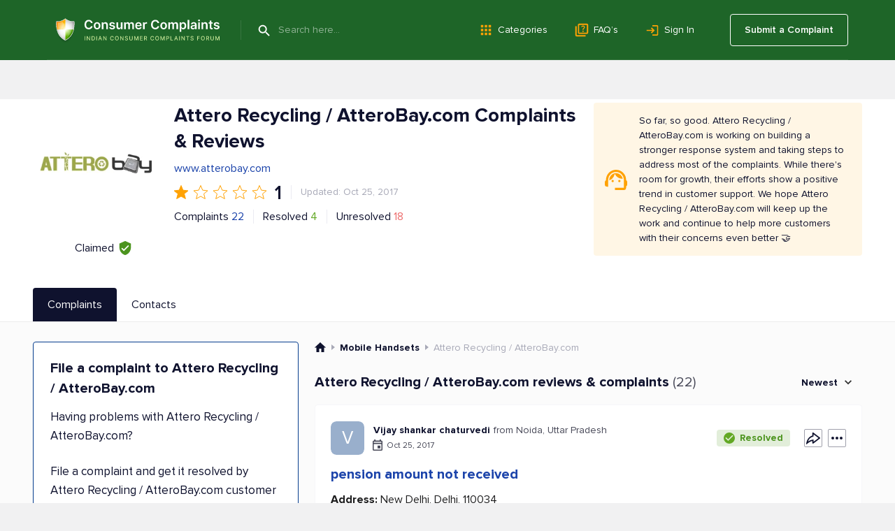

--- FILE ---
content_type: text/html; charset=UTF-8
request_url: https://www.consumercomplaints.in/attero-recycling-atterobay-com-b115492
body_size: 26098
content:
<!DOCTYPE html><html lang="en"><head>
<script async src="https://cdn.fuseplatform.net/publift/tags/2/4157/fuse.js"></script>
<title>Attero Recycling / AtteroBay.com Complaints &amp; Reviews</title><meta name="viewport" content="width=device-width, initial-scale=1">
<link rel="next" href="/attero-recycling-atterobay-com-b115492/page/2">
<meta name="description" content="Read consumer reviews of Attero Recycling / AtteroBay.com. Submit your complaint to Attero Recycling / AtteroBay.com customer care service.">
<meta name="keywords" content="attero recycling / atterobay.com, customer care, resolved, complaints, forum, contacts">
<link rel="canonical" href="https://www.consumercomplaints.in/attero-recycling-atterobay-com-b115492">
<script>fw=[];(function(d,u,z,w,v,y,l,k,m){while(h=u.pop()){a=d[w]('link');a.rel='stylesheet';a.href=h;d[y](k)[0][v](a);}try{if('sessionStorage' in window){d.cookie=m+'=;domain='+l+';expires=Thu, 01 Jan 1970 00:00:01 GMT;';s=sessionStorage;t=s.getItem(m);if(!t){s.setItem(m,d[z](m).innerHTML);t=s.getItem(m);}if(t){d.cookie=m+'=1;domain='+l;if(!d[z](m))(a=d[w]('style')).innerHTML=t;d[y](k)[0][v](a);}}}catch(e){}})(document,[''],'getElementById','createElement','appendChild','getElementsByTagName','www.consumercomplaints.in','head','fwplc');</script>
<style>.ads-bn-above-header{width: 100%;}.ads-bn-above-header > div{max-width: 1186px;min-width: 280px;padding: 28px 20px;margin: 0 auto;text-align: center;vertical-align: middle;}.ads-bn-above-header + .company-section{padding-top: 0;}.ads-compl-after-text{margin-top: 20px;}</style>
<link rel="stylesheet" href="/fw/6cf29b5e50e0616a0a9837d15341af0e.css?1767778919">
<link rel="preconnect" href="https://fonts.googleapis.com" ><link rel="preconnect" href="https://fonts.gstatic.com" crossorigin><link rel="preconnect" href="https://www.googletagservices.com" ><link rel="preconnect" href="https://www.google-analytics.com" ><link rel="preconnect" href="https://graph.facebook.com" >
<link rel="apple-touch-icon" sizes="57x57" href="/apple-touch-icon-114.png"/><link rel="apple-touch-icon" sizes="114x114" href="/apple-touch-icon-114.png"/><link rel="apple-touch-icon" sizes="72x72" href="/apple-touch-icon-144.png"/><link rel="apple-touch-icon" sizes="144x144" href="/apple-touch-icon-144.png"/><link rel="Shortcut Icon" href="/favicon.ico"><script async src="https://www.googletagmanager.com/gtag/js?id=G-YMN0XSFFDD"></script><script> window.dataLayer = window.dataLayer || [];
	function gtag(){dataLayer.push(arguments);}
	gtag('js', new Date());

	gtag('config', 'G-YMN0XSFFDD');
</script></head><body id="allcontent" class="body" style="padding-top:0"><div id="greyscreen"></div><script>var WebsiteConfig = {facebookAppID: "731353872396959", userType: "guest", isUser: false};</script><script> function cookieLoad() {
		var f=document.createElement('script');
		f.setAttribute("type","text/javascript");
		f.setAttribute("src", '');
		document.getElementsByTagName("head")[0].appendChild(f);
	}
</script><script>cookieLoad();</script>
<header class="page-header page-header_absolute_tmp_old"><div class="page-header__overlay"></div><div class="page-header__wrap"><div class="page-header__btn"><span class="page-header__btn-line"></span><span class="page-header__btn-line"></span><span class="page-header__btn-line"></span><span class="page-header__btn-line"></span></div><div class="page-header__column"><a class="page-header__logo" href="/"><img class="page-header__logo-img" src="/img/logo/logo.svg" alt="Icon"/><img class="page-header__logo-slogan" src="/img/logo/slogan.svg" alt="Consumer Complaints - Indian Consumer Complaints Forum"/></a><div class="page-header__search"><span class="page-header__search-btn" type="submit"></span><div class="page-header__search-ins"><form class="page-header__search-wrap" method="get" action="/"><button class="page-header__search-submit" type="submit"></button><input class="page-header__search-input" type="text" name="search" value="" placeholder="Search here..." autocomplete="off"/></form></div></div></div><ul class="page-header__menu page-header__menu_row"><li class="page-header__menu-item"><a class="page-header__menu-link page-header__menu-link_category" href="/categories">Categories</a></li><li class="page-header__menu-item"><a class="page-header__menu-link page-header__menu-link_faq" href="/faq/">FAQ’s</a></li><li class="page-header__menu-item"><a class="page-header__menu-link page-header__menu-link_signin" href="#" onclick="
						UserLogin.OnSuccess=function(){location.reload()};
						UserRegistration.OnSuccess=function(){location.href='https://www.consumercomplaints.in/new_complaint/'};
						return UserLogin.Show()
						">Sign In</a></li></ul><div class="page-header__user"><a class="page-header__user-submit" href="/new_complaint/">Submit a Complaint</a></div></div><div class="page-header__mob-dropdown"><ul class="page-header__menu"><li class="page-header__menu-item"><a class="page-header__menu-link page-header__menu-link_submit" href="/new_complaint/">Submit a Complaint</a></li><li class="page-header__menu-item"><a class="page-header__menu-link page-header__menu-link_category" href="/categories">Categories</a></li><li class="page-header__menu-item"><a class="page-header__menu-link page-header__menu-link_faq" href="/faq/">FAQ’s</a></li><li class="page-header__menu-item"><a class="page-header__menu-link page-header__menu-link_signin" href="#" onclick="
							UserLogin.OnSuccess=function(){location.reload()};
							UserRegistration.OnSuccess=function(){location.href='https://www.consumercomplaints.in/new_complaint/'};
							return UserLogin.Show()
							">Sign In</a></li></ul></div></header> <div class="ads-bn-above-header"><div data-fuse="header_leaderboard"></div></div><div class="company-section">
    <div class="page-container__wrap">
        <div class="company-section__header">
            <div class="company-section__logo-col">
                                                                                    <div class="company-section__logo">
                            <img class="company-section__logo-img" src="/thumb.php?bname=1&amp;src=attero-recycling.png&amp;wmax=280&amp;hmax=280&amp;quality=90&amp;nocrop=1" alt="Attero Recycling / AtteroBay.com Logo"
                                 title="Attero Recycling / AtteroBay.com Logo">
                        </div>
                                                    <div class="company-section__claimed"
                     title="This status means that a representative from Attero Recycling / AtteroBay.com has officially registered with ConsumerComplaints.in and confirmed their connection to the company. Claimed profiles, like Attero Recycling / AtteroBay.com's, are managed by the company's representatives. They can respond to reviews and update information about the company, helping to ensure that the details are accurate and that they maintain communication with consumers.">
                    <div class="company-section__claimed-text">Claimed</div>
                    <div class="company-section__icon"></div>
                </div>
            </div>
            <div class="company-section__box">
                <div class="company-section__header-wrap">
                    <div class="company-section__header-column">
                        <div class="company-section__row">
                            <div class="company-section__col-head">
                                <h1 class="company-section__title">
                                                                        Attero Recycling / AtteroBay.com Complaints &amp; Reviews                                                                    </h1>
                                                            </div>
                        </div>
                                                                                    <div class="company-section__main-website">
                                    <a href="http://www.atterobay.com"
                                       target="_blank"
                                       rel="noopener noreferrer nofollow"
                                       class="company-section__main-website-link">www.atterobay.com</a>
                                </div>
                                                        <div class="company-section__row company-section__row_rate">
                                <div class="rate-row">
                                                                                                                        <div class="rate-row__item-full"></div>
                                                                                                                                                                <div class="rate-row__item-empty"></div>
                                                                                                                                                                <div class="rate-row__item-empty"></div>
                                                                                                                                                                <div class="rate-row__item-empty"></div>
                                                                                                                                                                <div class="rate-row__item-empty"></div>
                                                                                                                <div class="rate-row__num">1</div>
                                </div>
                                <div class="company-section__sep"></div>
                                <div class="company-section__upd">
                                                                            Updated: Oct 25, 2017
                                                                    </div>
                            </div>
                            <div class="company-section__row company-section__row_wrap">
                                <div class="company-section__row company-section__row_items">
                                    <div class="company-section__item company-section__item_complaints">
                                                                                    Complaints <a href="#sorted">22</a>
                                                                            </div>
                                    <div class="company-section__sep"></div>
                                    <div class="company-section__item company-section__item_resolved">
                                        Resolved
                                        <div class="company-section__item-num">4</div>
                                    </div>
                                    <div class="company-section__sep"></div>
                                    <div class="company-section__item company-section__item_unresolved">
                                        Unresolved
                                        <div class="company-section__item-num">18</div>
                                    </div>
                                </div>
                            </div>
                                            </div>
                                            

    <div class="company-section__infobox company-section__infobox_warning">
        So far, so good. Attero Recycling / AtteroBay.com is working on building a stronger response system and taking steps to address most of the complaints. While there's room for growth, their efforts show a positive trend in customer support. We hope Attero Recycling / AtteroBay.com will keep up the work and continue to help more customers with their concerns even better 🤝
    </div>


                                    </div>

                                            </div>

        </div>
    </div>
</div>
<div class="tabs-block" id="bname-tabs">
    <div class="page-container__wrap">
        <div class="tabs-block__navi">
                            <div class="tabs-block__link tabs-block__link_active">Complaints</div>
                                        <a class="tabs-block__link" href="/attero-recycling-atterobay-com-b115492/customer-care">Contacts</a>
                                </div>
    </div>
</div><div class="overlay"></div>
<div class="tabs-block__wrap"><div class="page-container__wrap"><div class="tabs-block__content tabs-block__content_active"><div class="company-section__wrap" itemscope itemtype="https://schema.org/LocalBusiness"><meta itemprop="image" content="/thumb.php?bname=1&src=attero-recycling.png&wmax=900&hmax=900&quality=90&nocrop=1"><meta itemprop="logo" content="/thumb.php?bname=1&src=attero-recycling.png&wmax=900&hmax=900&quality=90&nocrop=1"><meta itemprop="identifier" content="https://www.consumercomplaints.in/attero-recycling-atterobay-com-b115492"><meta itemprop="telephone" content="1800 419 3283"><meta itemprop="name" content="Attero Recycling / AtteroBay.com"><meta itemprop="url" content="/attero-recycling-atterobay-com-b115492"><meta itemprop="legalName" content="Attero Recycling Pvt. Ltd."><div class="company-section__column-left"> <div class="ads-bn-under-file-a-complaint"><div data-fuse="Incontent_Interscroller"></div></div> <div class="file-complaints"><h3 class="file-complaints__title">File a complaint to Attero Recycling / AtteroBay.com</h3><p class="file-complaints__content">Having problems with Attero Recycling / AtteroBay.com?</p><p class="file-complaints__content"> File a complaint and get it resolved by Attero Recycling / AtteroBay.com customer care. It’s quick, effective and absolutely free! </p><div class="file-complaints__btn" onclick="redirect.submitBnameComplaint(115492)">SUBMIT A COMPLAINT</div></div>
</div><div class="company-section__column-right"><div class="breadcrumbs breadcrumbs_view_bname_with_tabs" itemscope itemtype="https://schema.org/BreadcrumbList">
    <div class="breadcrumbs__item" itemprop="itemListElement" itemscope itemtype="https://schema.org/ListItem">
        <a href="/" class="breadcrumbs__home" itemprop="item">
            <meta itemprop="position" content="1" />
            <meta itemprop="name" content="ConsumerComplaints.in" />
        </a>
    </div><div class="breadcrumbs__item" itemprop="itemListElement" itemscope itemtype="https://schema.org/ListItem">
    <a href="/bysubcategory/mobile-handsets" class="breadcrumbs__link" itemprop="item">
        <span>Mobile Handsets</span> 
        <meta itemprop="name" content="Mobile Handsets" />
        <meta itemprop="position" content="2" />
    </a>
</div><div class="breadcrumbs__item" itemprop="itemListElement" itemscope itemtype="https://schema.org/ListItem">
    <span itemprop="name">Attero Recycling / AtteroBay.com</span> 
    <meta itemprop="position" content="3" />
</div></div><a name="sorted"></a><div class="block-header block-header_in-section"><h3 class="block-header__name block-header__name_black"> Attero Recycling / AtteroBay.com reviews & complaints<span class="block-header__quantity">(22)</span></h3><div class="block-header__column"><div class="sorting-unit"><div class="sorting-unit__box"> Newest </div><div class="sorting-unit__dropdown"><ul class="sorting-unit__list"><li class="sorting-unit__item" onclick="bname.sortComplaints( '/attero-recycling-atterobay-com-b115492', 'newest' )">Newest</li><li class="sorting-unit__item "
                        onclick="bname.sortComplaints( '/attero-recycling-atterobay-com-b115492', 'helpful' )">Most Helpful</li><li class="sorting-unit__item "
                        onclick="bname.sortComplaints( '/attero-recycling-atterobay-com-b115492', 'popular' )">Most Popular</li><li class="sorting-unit__item "
                        onclick="bname.sortComplaints( '/attero-recycling-atterobay-com-b115492', 'resolved' )">Resolved</li><li class="sorting-unit__item "
                        onclick="bname.sortComplaints( '/attero-recycling-atterobay-com-b115492', 'media' )">Contains Photos or Videos</li><li class="sorting-unit__item "
                        onclick="bname.sortComplaints( '/attero-recycling-atterobay-com-b115492', 'oldest' )">Oldest</li></ul></div></div></div></div>
<div id="c1750846" class="complaint-box"><a name="cl1750846" class="link-anchor"></a><a name="cl1750846--post-your-comment" class="link-anchor"></a><div class="complaint-box__box" ><div class="complaint-box__header"><div class="complaint-box__header-row"><div class="complaint-box__row"><div class="complaint-box__ins"><div class="author-box" onclick="document.location.href='/profile-2858836';return false;"><div class="author-box__avatar"><div class="author-box__avatar V">V</div></div><div class="author-box__column"><div class="author-box__row-profile"><div class="author-box__user "><b class="author-box__user_bold">Vijay shankar chaturvedi</b></div><div class="author-box__location"> from Noida, Uttar Pradesh </div></div><div class="author-box__row-info"><div class="author-box__date">Oct 25, 2017</div></div></div></div>
</div></div><div class="complaint-box__header-column"><div class="complaint-box__resolved" style="cursor: default;"> Resolved </div><div class="complaint-tools__btn complaint-tools__btn_share" title="Share" onclick="advcomplaint.showMenu( this, 'share' )"><div class="complaint-tools__share-block"><div onclick="advcomplaint.share( '1750846', 'facebook' )" class="complaint-tools__share-block-link complaint-tools__share-block-link_fb"></div><div onclick="advcomplaint.share( '1750846', 'pinterest' )" class="complaint-tools__share-block-link complaint-tools__share-block-link_pin"></div><div onclick="advcomplaint.share( '1750846', 'twitter' )" class="complaint-tools__share-block-link complaint-tools__share-block-link_tw"></div><div onclick="advcomplaint.share( '1750846', 'linkedin' )" class="complaint-tools__share-block-link complaint-tools__share-block-link_linkedin"></div><div onclick="advcomplaint.share( '1750846', 'messenger' )" class="complaint-tools__share-block-link complaint-tools__share-block-link_messenger"></div><div onclick="advcomplaint.share( '1750846', 'whatsapp' )" class="complaint-tools__share-block-link complaint-tools__share-block-link_whatsapp"></div></div></div><div class="complaint-tools complaint-tools_with-dropdown" onclick="advcomplaint.showMenu( this, 'dots' )"><div class="complaint-tools__dropdown complaint-tools__dropdown_menu"><div onclick="return advcomplaint.openReportDialog(1750846)" class="complaint-tools__btn complaint-tools__btn_report"> Report </div><div onclick="return advcomplaint.copyLink( 1750846, '#c1750846 input[name=copyLink]' )" class="complaint-tools__btn complaint-tools__btn_copy"> Copy </div></div><input name="copyLink" type="text" style="display: none;"/><span class="complaint-tools__btn complaint-tools__btn_more"></span></div></div></div><div class="complaint-box__header-mobile"><div class="complaint-box__resolved" style="cursor: default;"> Resolved </div></div><h4 class="complaint-box__title"><a href="/attero-recycling-atterobay-com-pension-amount-not-received-c1750846"
                       id="cmcc1750846"
                       class="complaint-box__link"  >pension amount not received </a></h4></div>   <div class="complaint-box__text" id="cctxt1750846"><div class="complaint-box__more-txt"><table class="custom-fields" width="100%"><tr><td class="name"><b>Address:</b> New Delhi, Delhi, 110034</td></tr></table><br><div>My name - vijay shankar chaturvedi. I have received my employer settlement2 fab 17 but pension settlement still not received my frome rejected by rpfc due to wrong nane ihave fill the pension frome with name correction from but still rejected. So i want to know why rejected my form this time. Rpfc is says that fill name correction form with pension form. But still my amount not received.<br />
My pf no. Bg/bng/0035224/000/0637588...</div></div></div><div class="complaint-tools complaint-tools_flex"><div class="complaint-tools__column complaint-tools__column_helpful"><div onclick="return advcomplaint.toggleHelpful( 1750846 )" class="complaint-tools__btn complaint-tools__btn_help" title="Helpful"> Helpful </div><div class="complaint-tools__comments complaint-tools__comments_desktop"></div><div class="complaint-tools__comments complaint-tools__comments_mobile"> Found this helpful? </div></div><div class="complaint-tools__column complaint-tools__column_comments"><a href="/attero-recycling-atterobay-com-pension-amount-not-received-c1750846#post-your-comment" class="complaint-tools__btn complaint-tools__btn_reply" title="Add a comment"> Write a comment </a><div class="complaint-tools__btn complaint-tools__btn_share" title="Share" onclick="advcomplaint.showMenu( this, 'share' )"><div class="complaint-tools__share-block"><div onclick="advcomplaint.share( '1750846', 'facebook' )" class="complaint-tools__share-block-link complaint-tools__share-block-link_fb"></div><div onclick="advcomplaint.share( '1750846', 'pinterest' )" class="complaint-tools__share-block-link complaint-tools__share-block-link_pin"></div><div onclick="advcomplaint.share( '1750846', 'twitter' )" class="complaint-tools__share-block-link complaint-tools__share-block-link_tw"></div><div onclick="advcomplaint.share( '1750846', 'linkedin' )" class="complaint-tools__share-block-link complaint-tools__share-block-link_linkedin"></div><div onclick="advcomplaint.share( '1750846', 'messenger' )" class="complaint-tools__share-block-link complaint-tools__share-block-link_messenger"></div><div onclick="advcomplaint.share( '1750846', 'whatsapp' )" class="complaint-tools__share-block-link complaint-tools__share-block-link_whatsapp"></div></div></div><div class="complaint-tools complaint-tools_with-dropdown" onclick="advcomplaint.showMenu( this, 'dots' )"><div class="complaint-tools__dropdown complaint-tools__dropdown_menu"><div onclick="return advcomplaint.openReportDialog(1750846)" class="complaint-tools__btn complaint-tools__btn_report"> Report </div><div onclick="return advcomplaint.copyLink( 1750846, '#c1750846 input[name=copyLink]' )" class="complaint-tools__btn complaint-tools__btn_copy"> Copy </div></div><input name="copyLink" type="text" style="display: none;"/><span class="complaint-tools__btn complaint-tools__btn_more"></span></div></div></div></div></div><div class="in-ads-min-height"></div> <div id="c1538743" class="complaint-box"><a name="cl1538743" class="link-anchor"></a><a name="cl1538743--post-your-comment" class="link-anchor"></a><div class="complaint-box__box"  itemscope itemtype="https://schema.org/Review"><div class="complaint-box__header"><div class="complaint-box__header-row"><div class="complaint-box__row"><div class="complaint-box__ins"><div class="author-box" onclick="document.location.href='/profile-2632744';return false;"><div class="author-box__avatar"><div class="author-box__avatar S">S</div></div><div class="author-box__column"><div class="author-box__row-profile"><div class="author-box__user "><b class="author-box__user_bold">Saptarshi Ghosal</b></div><div class="author-box__location"> from Mumbai, Maharashtra </div></div><div class="author-box__row-info"><div class="author-box__date">Apr 11, 2017</div></div></div></div>
</div></div><div class="complaint-box__header-column"><div class="complaint-tools__btn complaint-tools__btn_share" title="Share" onclick="advcomplaint.showMenu( this, 'share' )"><div class="complaint-tools__share-block"><div onclick="advcomplaint.share( '1538743', 'facebook' )" class="complaint-tools__share-block-link complaint-tools__share-block-link_fb"></div><div onclick="advcomplaint.share( '1538743', 'pinterest' )" class="complaint-tools__share-block-link complaint-tools__share-block-link_pin"></div><div onclick="advcomplaint.share( '1538743', 'twitter' )" class="complaint-tools__share-block-link complaint-tools__share-block-link_tw"></div><div onclick="advcomplaint.share( '1538743', 'linkedin' )" class="complaint-tools__share-block-link complaint-tools__share-block-link_linkedin"></div><div onclick="advcomplaint.share( '1538743', 'messenger' )" class="complaint-tools__share-block-link complaint-tools__share-block-link_messenger"></div><div onclick="advcomplaint.share( '1538743', 'whatsapp' )" class="complaint-tools__share-block-link complaint-tools__share-block-link_whatsapp"></div></div></div><div class="complaint-tools complaint-tools_with-dropdown" onclick="advcomplaint.showMenu( this, 'dots' )"><div class="complaint-tools__dropdown complaint-tools__dropdown_menu"><div onclick="return advcomplaint.openReportDialog(1538743)" class="complaint-tools__btn complaint-tools__btn_report"> Report </div><div onclick="return advcomplaint.copyLink( 1538743, '#c1538743 input[name=copyLink]' )" class="complaint-tools__btn complaint-tools__btn_copy"> Copy </div></div><input name="copyLink" type="text" style="display: none;"/><span class="complaint-tools__btn complaint-tools__btn_more"></span></div></div></div><div class="complaint-box__header-mobile"></div><span itemprop="author" itemscope itemtype="https://schema.org/Person"><meta itemprop="name" content="Saptarshi Ghosal"/><meta itemprop="url" content="/profile-2632744"/><span itemprop="address" itemscope itemtype="https://schema.org/PostalAddress"><meta itemprop="addressCountry" content="India"/><meta itemprop="addressRegion" content="Maharashtra"/><meta itemprop="addressLocality" content="Mumbai"/></span></span><meta itemprop="datePublished" content="2017-04-11"><meta itemprop="headline" content="Atterobay yet to pay my device exchange value"><span itemprop="publisher" itemscope itemtype="https://schema.org/Organization"><meta itemprop="name" content="Consumer Complaints India"/><meta itemprop="sameAs" content="https://www.consumercomplaints.in" /></span><meta itemprop="inLanguage" content="en"><h4 itemscope itemprop="itemReviewed" itemtype="https://schema.org/Organization" class="complaint-box__title"><span class="like-a" id="cmcc1538743"><meta itemprop="name" content="Attero Recycling / Atterobay.com"/>Atterobay yet to pay my device exchange value </span></h4></div>   <div class="complaint-box__text" id="cctxt1538743"><div class="complaint-box__more-txt"><table class="custom-fields" width="100%"><tr><td class="name"><b>Address:</b> New Delhi, Delhi, 110044</td></tr><tr><td class="name"><b>Website:</b> www.atterobay.com</td></tr></table><br><div itemprop="reviewBody">Hi, <br />
<br />
I sold my Moto G4 Plus to Atterobay on 16th of January 2017. Till today I am yet to receive payment from them (INR 3764.00). My order ID is KK[protected]. Attached is the screenshot of my portal which says that the payment has been approved on 1st Feb 2017. I repeatedly mailed at [protected]@atterobay.com, but every time they reply and say that the payment request has already been sent to the concerned team. Their call centre number [protected] is out of service for more than 4 months. They are looting people with this kind of a fake service. Any help will be highly appreciated.<br />
<br />
The address of the company is:<br />
<br />
B1 Extension Mohan Cooperative Industrial Estate, New Delhi, Delhi 110044</div><div class="complaint-images"> <div class="complaint-images__item" ><a href="/thumb.php?complaints=1538743&src=18636571.jpg&wmax=900&hmax=900&quality=85&nocrop=1" class="complaint-images__link" data-fancybox="images1538743" data-type="image" data-thumb="/thumb.php?complaints=1538743&src=18636571.jpg&wmax=250&hmax=250&quality=85&nocrop=1" style="background-image:url('/thumb.php?complaints=1538743&src=18636571.jpg&wmax=250&hmax=250&quality=85&nocrop=1')"><div class="complaint-images__hover"></div></a></div> <div class="complaint-empty-box"><div class="complaint-empty-box__text"> +<strong class="complaint-empty-box__strong">1</strong> photos </div></div></div>

<div class="resolved-text resolved-text_sended"><div class="resolved-text-info"><strong class="resolved-text-name">Attero Recycling / AtteroBay.com</strong> customer support has been notified about the posted complaint. </div></div>
</div><div class="complaint-box__spc complaint-box__more-txt_closed"></div><div class="complaint-box__links-more"><div class="complaint-box__links-item complaint-box__links-item_opened" onclick="
                $( '#cctxt1538743 .complaint-box__spc' ).toggleClass('complaint-box__more-txt_closed');
                $( '#cctxt1538743 .complaint-box__more-comments' ).toggleClass( 'complaint-box__more-comments_opened' );
                let str = [ 'View replies', 'Hide replies' ];
                $(this).text( $(this).text() == str[0] ? str[1] : str[0] );
                "> View replies </div></div><div class="complaint-box__more-comments"><div class="comments" id="c2706767" onmouseover="jQuery('#c2706767 .comments__like-buttons').show();" onmouseout="jQuery('#c2706767 .comments__like-buttons').hide();" itemprop="comment" itemscope itemtype="https://schema.org/Comment"><div class="comments__header comments_small"><div class="comments__user-info" itemprop="author" itemscope itemtype="https://schema.org/Person"><meta itemprop="name" content=""><div class="comments__user-left"><div class="author-box" onclick="document.location.href='/profile-2631223';return false;"><div class="author-box__avatar"><div class="author-box__avatar R">R</div></div><div class="author-box__column"><div class="author-box__row-profile"><div class="author-box__user "><b class="author-box__user_bold">RahulShah456</b></div><div class="author-box__location"> from Mumbai, Maharashtra </div></div><div class="author-box__row-info"><div class="author-box__date">Apr 18, 2017</div></div></div></div>
</div><div class="comments__user-right"><div>   </div><span class="comments__like-buttons"><a  href="#" onclick=" likeID = 2706767;  UserLogin.OnSuccess = clickLike;
                                UserLogin.Show();  return false;" class="comments__btn comments__btn_like" title="I think this review is helpful"></a><a href="#" style="display:none" onclick=" likeID = 2706767;  UserLogin.OnSuccess = clickUnLike;
                                UserLogin.Show();  return false;" class="comments__btn comments__btn_unlike"></a></span><div class="comments__like-count"></div></div></div></div><div class="comments__text" itemprop="text"> Hi, <br />
<br />
Order number MH[protected] is approved for payment on 27 Feb 2017 but till today 10 April 2017 I have not received the payment. Amount 627/-<br />
<br />
Atterobay started cheating customer.<br />
<br />
Thanks, <br />
Rahul Shah <div class="comments__add-reply comments_small"><a href="#" onclick=" UserLogin.OnSuccess=function(){show_gray_bg();location.reload()};
                        UserLogin.Show();
                        return false; " class="comments__link">Reply</a></div></div></div> 

</div></div><div class="complaint-tools complaint-tools_flex"><div class="complaint-tools__column complaint-tools__column_helpful"><div onclick="return advcomplaint.toggleHelpful( 1538743 )" class="complaint-tools__btn complaint-tools__btn_help" title="Helpful"> Helpful </div><div class="complaint-tools__comments complaint-tools__comments_desktop"> 1 other people found this review helpful </div><div class="complaint-tools__comments complaint-tools__comments_mobile"> 1 found this helpful </div></div><div class="complaint-tools__column complaint-tools__column_comments"><div onclick="$('#c1538743 .complaint-box__more-add-comment').toggleClass('complaint-box__more-add-comment_show');" class="complaint-tools__btn complaint-tools__btn_reply" title="Add a comment"> 1 Comment </div><div class="complaint-tools__btn complaint-tools__btn_share" title="Share" onclick="advcomplaint.showMenu( this, 'share' )"><div class="complaint-tools__share-block"><div onclick="advcomplaint.share( '1538743', 'facebook' )" class="complaint-tools__share-block-link complaint-tools__share-block-link_fb"></div><div onclick="advcomplaint.share( '1538743', 'pinterest' )" class="complaint-tools__share-block-link complaint-tools__share-block-link_pin"></div><div onclick="advcomplaint.share( '1538743', 'twitter' )" class="complaint-tools__share-block-link complaint-tools__share-block-link_tw"></div><div onclick="advcomplaint.share( '1538743', 'linkedin' )" class="complaint-tools__share-block-link complaint-tools__share-block-link_linkedin"></div><div onclick="advcomplaint.share( '1538743', 'messenger' )" class="complaint-tools__share-block-link complaint-tools__share-block-link_messenger"></div><div onclick="advcomplaint.share( '1538743', 'whatsapp' )" class="complaint-tools__share-block-link complaint-tools__share-block-link_whatsapp"></div></div></div><div class="complaint-tools complaint-tools_with-dropdown" onclick="advcomplaint.showMenu( this, 'dots' )"><div class="complaint-tools__dropdown complaint-tools__dropdown_menu"><div onclick="return advcomplaint.openReportDialog(1538743)" class="complaint-tools__btn complaint-tools__btn_report"> Report </div><div onclick="return advcomplaint.copyLink( 1538743, '#c1538743 input[name=copyLink]' )" class="complaint-tools__btn complaint-tools__btn_copy"> Copy </div></div><input name="copyLink" type="text" style="display: none;"/><span class="complaint-tools__btn complaint-tools__btn_more"></span></div></div></div><div class="complaint-box__more-add-comment"><div class="block-header block-header_comment-form"><h3 class="block-header__name block-header__name_black">Post your Comment</h3><div class="block-header__column"><a href="/comment-guidelines.html" target="_blank" class="block-header__guide-link">Comment Guidelines</a></div></div><div id="addcomment1538743" class="post-comment"><form method="post" action="/ajax.php?addcomment=1538743"><input type=hidden name="is_update" value="0"><input type=hidden name="post_reply" value="0"><input type=hidden name="spititout" value="Submit"><input type=hidden name="stars" value=""/><input type=hidden name="_no_rating" value="1"><ul class="red errors"></ul><div style="text-align:center;display:none;"><b>I want to submit</b><input type="radio" name="score" value="D" style="vertical-align:bottom;margin-left:20px;"> Complaint <input type="radio" name="score" value="A" style="vertical-align:bottom;margin-left:15px;"> Positive Review <input type="radio" name="score" value="N" checked style="vertical-align:bottom;margin-left:15px;"> Neutral Comment </div><div class="txtareawrap form"><textarea name="text" placeholder="Write a comment..."></textarea></div><div><div class="image-list files"></div><div class="add-image-block"><input type="file" name="file" style="position:absolute;margin-left:-5000px;"><div class="foto-btn"><div class="foto-btn-link" onclick="$(this).parent().prev().click();return false;">Add Image</div></div><div class="width300 progress"><div></div></div></div></div><div><div class="post-comment__captcha"><img src="https://www.consumercomplaints.in/captcha/captcha.php" width="120" height="50" class="captcha" alt="code"><img src="https://www.consumercomplaints.in/img/arrow1.png" width="23" height="16" class="arrow" alt=""><input type=text name="code" class="forminpt"></div></div><div class="post-comment__wrap"><div class="post-comment__terms"> By clicking Submit you agree to our <a href="/terms-conditions.html" target="_blank">Terms of Use</a></div><div class="post-comment__btn submit" onclick="$(this).closest('form').submit();">Submit</div></div></form></div><script>
fw.push(function () {
	var rootBlock = $( '#addcomment1538743' );
	
	// bind ratting event handlers
	rootBlock.find( "a[data-ratting]" ).click( function () {
		var val = $(this).attr( "data-ratting" );
		
		rootBlock.find( "input[name=stars]" ).val( val );
		rootBlock.find( "input[name='_no_rating']" ).prop( "checked", false );
		
		return false;
	}).mouseover( function () {
		var val = $(this).attr( "data-ratting" );
		
		rootBlock.find( ".stars-big" ).attr( "class", "stars-big stars-big-" + val );
	}).mouseout( function () {
		var formRatting = rootBlock.find( "input[name=stars]" ).val();
		
		rootBlock.find( ".stars-big" ).attr( "class", "stars-big stars-big-" + formRatting );
		rootBlock.find( "input[name='_no_rating']" ).prop( "checked", formRatting.length && formRatting > 0 ? false : true );
	});
	
	rootBlock.find( "input[name=_no_rating]" ).click( function () {
		rootBlock.find( "input[name=stars]" ).val( "" );
		rootBlock.find( ".stars-big" ).attr( "class", "stars-big" );
	});
	
	// submit button event
	rootBlock.find( "form" ).on('submit', addcomment);
	
	// upload button event
	rootBlock.find( "input[name=file]" ).fileupload({
		url: 'https://www.consumercomplaints.in/ajax.php?fileupload=comment',
		dataType: 'json',
		send: function (e, data) {

		},
		done: function (e, data) {
			data.donefinished(data);
		},
		donefinished: function(data) {
			rootBlock.find('.progress').fadeOut('slow');
			if (typeof(data.result.error) != 'undefined') {
				alert(data.result.error);
			} else {
				var div = $('<div class="del" title="Delete" style="display:none"></div>');
				div.attr('id', data.result.id);
				div.css('background-image','url('+data.result.src+')');
				div.on('click', function(){
					$.getJSON('https://www.consumercomplaints.in/ajax.php?fileupload=comment&delete='+this.id)
						.done(function(data) {
							if (typeof(data.done) != 'undefined') {
							   $('#'+data.id).fadeOut('slow', function() {
								   $('#'+data.id).remove();
							   });
							}
						});
				});
				div.appendTo( rootBlock.find( ".files" ) );
				rootBlock.find( ".files" ).find('div:hidden').fadeIn('slow');
			}
		},
		fail: function() {
			alert("System error! Can't upload file!");
		},
		progressall: function (e, data) {
			var progress = parseInt(data.loaded / data.total * 100, 10);
			rootBlock.find('.progress').show().css( 'width', progress + '%' );
		}
	});
});
</script>
</div></div></div><div class="in-ads-min-height"></div> <div id="c1533982" class="complaint-box"><a name="cl1533982" class="link-anchor"></a><a name="cl1533982--post-your-comment" class="link-anchor"></a><div class="complaint-box__box"  itemscope itemtype="https://schema.org/Review"><div class="complaint-box__header"><div class="complaint-box__header-row"><div class="complaint-box__row"><div class="complaint-box__ins"><div class="author-box" onclick="document.location.href='/profile-2627557';return false;"><div class="author-box__avatar"><div class="author-box__avatar H">H</div></div><div class="author-box__column"><div class="author-box__row-profile"><div class="author-box__user "><b class="author-box__user_bold">Haroon latheef</b></div><div class="author-box__location"> from Hosur, Tamil Nadu </div></div><div class="author-box__row-info"><div class="author-box__date">Apr 7, 2017</div></div></div></div>
</div></div><div class="complaint-box__header-column"><div class="complaint-tools__btn complaint-tools__btn_share" title="Share" onclick="advcomplaint.showMenu( this, 'share' )"><div class="complaint-tools__share-block"><div onclick="advcomplaint.share( '1533982', 'facebook' )" class="complaint-tools__share-block-link complaint-tools__share-block-link_fb"></div><div onclick="advcomplaint.share( '1533982', 'pinterest' )" class="complaint-tools__share-block-link complaint-tools__share-block-link_pin"></div><div onclick="advcomplaint.share( '1533982', 'twitter' )" class="complaint-tools__share-block-link complaint-tools__share-block-link_tw"></div><div onclick="advcomplaint.share( '1533982', 'linkedin' )" class="complaint-tools__share-block-link complaint-tools__share-block-link_linkedin"></div><div onclick="advcomplaint.share( '1533982', 'messenger' )" class="complaint-tools__share-block-link complaint-tools__share-block-link_messenger"></div><div onclick="advcomplaint.share( '1533982', 'whatsapp' )" class="complaint-tools__share-block-link complaint-tools__share-block-link_whatsapp"></div></div></div><div class="complaint-tools complaint-tools_with-dropdown" onclick="advcomplaint.showMenu( this, 'dots' )"><div class="complaint-tools__dropdown complaint-tools__dropdown_menu"><div onclick="return advcomplaint.openReportDialog(1533982)" class="complaint-tools__btn complaint-tools__btn_report"> Report </div><div onclick="return advcomplaint.copyLink( 1533982, '#c1533982 input[name=copyLink]' )" class="complaint-tools__btn complaint-tools__btn_copy"> Copy </div></div><input name="copyLink" type="text" style="display: none;"/><span class="complaint-tools__btn complaint-tools__btn_more"></span></div></div></div><div class="complaint-box__header-mobile"></div><span itemprop="author" itemscope itemtype="https://schema.org/Person"><meta itemprop="name" content="Haroon latheef"/><meta itemprop="url" content="/profile-2627557"/><span itemprop="address" itemscope itemtype="https://schema.org/PostalAddress"><meta itemprop="addressCountry" content="India"/><meta itemprop="addressRegion" content="Tamil Nadu"/><meta itemprop="addressLocality" content="Hosur"/></span></span><meta itemprop="datePublished" content="2017-04-07"><meta itemprop="headline" content="Order ID - KK2016111738290 - Payment on process since the last 4 months"><span itemprop="publisher" itemscope itemtype="https://schema.org/Organization"><meta itemprop="name" content="Consumer Complaints India"/><meta itemprop="sameAs" content="https://www.consumercomplaints.in" /></span><meta itemprop="inLanguage" content="en"><h4 itemscope itemprop="itemReviewed" itemtype="https://schema.org/Organization" class="complaint-box__title"><span class="like-a" id="cmcc1533982"><meta itemprop="name" content="Attero Recycling / Atterobay.com"/>Order ID - KK2016111738290 - Payment on process since the last 4 months </span></h4></div>   <div class="complaint-box__text" id="cctxt1533982"><div class="complaint-box__more-txt"><div itemprop="reviewBody">I had sold my Iphone 5s, and they quoted me around 9400 Rs on the 7th of December. I am still waiting for the payment to happen. I had even requested to return my product which never happened. Now their toll free number is not available, they are not picking up their phone at their HO and they do not reply to mails. I heavily doubt whether the company has silently shut down with all the devices in their custody.</div>
<div class="resolved-text resolved-text_sended"><div class="resolved-text-info"><strong class="resolved-text-name">Attero Recycling / AtteroBay.com</strong> customer support has been notified about the posted complaint. </div></div>
</div></div><div class="complaint-tools complaint-tools_flex"><div class="complaint-tools__column complaint-tools__column_helpful"><div onclick="return advcomplaint.toggleHelpful( 1533982 )" class="complaint-tools__btn complaint-tools__btn_help" title="Helpful"> Helpful </div><div class="complaint-tools__comments complaint-tools__comments_desktop"> 1 other people found this review helpful </div><div class="complaint-tools__comments complaint-tools__comments_mobile"> 1 found this helpful </div></div><div class="complaint-tools__column complaint-tools__column_comments"><div onclick="$('#c1533982 .complaint-box__more-add-comment').toggleClass('complaint-box__more-add-comment_show');" class="complaint-tools__btn complaint-tools__btn_reply" title="Add a comment"> Write a comment </div><div class="complaint-tools__btn complaint-tools__btn_share" title="Share" onclick="advcomplaint.showMenu( this, 'share' )"><div class="complaint-tools__share-block"><div onclick="advcomplaint.share( '1533982', 'facebook' )" class="complaint-tools__share-block-link complaint-tools__share-block-link_fb"></div><div onclick="advcomplaint.share( '1533982', 'pinterest' )" class="complaint-tools__share-block-link complaint-tools__share-block-link_pin"></div><div onclick="advcomplaint.share( '1533982', 'twitter' )" class="complaint-tools__share-block-link complaint-tools__share-block-link_tw"></div><div onclick="advcomplaint.share( '1533982', 'linkedin' )" class="complaint-tools__share-block-link complaint-tools__share-block-link_linkedin"></div><div onclick="advcomplaint.share( '1533982', 'messenger' )" class="complaint-tools__share-block-link complaint-tools__share-block-link_messenger"></div><div onclick="advcomplaint.share( '1533982', 'whatsapp' )" class="complaint-tools__share-block-link complaint-tools__share-block-link_whatsapp"></div></div></div><div class="complaint-tools complaint-tools_with-dropdown" onclick="advcomplaint.showMenu( this, 'dots' )"><div class="complaint-tools__dropdown complaint-tools__dropdown_menu"><div onclick="return advcomplaint.openReportDialog(1533982)" class="complaint-tools__btn complaint-tools__btn_report"> Report </div><div onclick="return advcomplaint.copyLink( 1533982, '#c1533982 input[name=copyLink]' )" class="complaint-tools__btn complaint-tools__btn_copy"> Copy </div></div><input name="copyLink" type="text" style="display: none;"/><span class="complaint-tools__btn complaint-tools__btn_more"></span></div></div></div><div class="complaint-box__more-add-comment"><div class="block-header block-header_comment-form"><h3 class="block-header__name block-header__name_black">Post your Comment</h3><div class="block-header__column"><a href="/comment-guidelines.html" target="_blank" class="block-header__guide-link">Comment Guidelines</a></div></div><div id="addcomment1533982" class="post-comment"><form method="post" action="/ajax.php?addcomment=1533982"><input type=hidden name="is_update" value="0"><input type=hidden name="post_reply" value="0"><input type=hidden name="spititout" value="Submit"><input type=hidden name="stars" value=""/><input type=hidden name="_no_rating" value="1"><ul class="red errors"></ul><div style="text-align:center;display:none;"><b>I want to submit</b><input type="radio" name="score" value="D" style="vertical-align:bottom;margin-left:20px;"> Complaint <input type="radio" name="score" value="A" style="vertical-align:bottom;margin-left:15px;"> Positive Review <input type="radio" name="score" value="N" checked style="vertical-align:bottom;margin-left:15px;"> Neutral Comment </div><div class="txtareawrap form"><textarea name="text" placeholder="Write a comment..."></textarea></div><div><div class="image-list files"></div><div class="add-image-block"><input type="file" name="file" style="position:absolute;margin-left:-5000px;"><div class="foto-btn"><div class="foto-btn-link" onclick="$(this).parent().prev().click();return false;">Add Image</div></div><div class="width300 progress"><div></div></div></div></div><div><div class="post-comment__captcha"><img src="https://www.consumercomplaints.in/captcha/captcha.php" width="120" height="50" class="captcha" alt="code"><img src="https://www.consumercomplaints.in/img/arrow1.png" width="23" height="16" class="arrow" alt=""><input type=text name="code" class="forminpt"></div></div><div class="post-comment__wrap"><div class="post-comment__terms"> By clicking Submit you agree to our <a href="/terms-conditions.html" target="_blank">Terms of Use</a></div><div class="post-comment__btn submit" onclick="$(this).closest('form').submit();">Submit</div></div></form></div><script>
fw.push(function () {
	var rootBlock = $( '#addcomment1533982' );
	
	// bind ratting event handlers
	rootBlock.find( "a[data-ratting]" ).click( function () {
		var val = $(this).attr( "data-ratting" );
		
		rootBlock.find( "input[name=stars]" ).val( val );
		rootBlock.find( "input[name='_no_rating']" ).prop( "checked", false );
		
		return false;
	}).mouseover( function () {
		var val = $(this).attr( "data-ratting" );
		
		rootBlock.find( ".stars-big" ).attr( "class", "stars-big stars-big-" + val );
	}).mouseout( function () {
		var formRatting = rootBlock.find( "input[name=stars]" ).val();
		
		rootBlock.find( ".stars-big" ).attr( "class", "stars-big stars-big-" + formRatting );
		rootBlock.find( "input[name='_no_rating']" ).prop( "checked", formRatting.length && formRatting > 0 ? false : true );
	});
	
	rootBlock.find( "input[name=_no_rating]" ).click( function () {
		rootBlock.find( "input[name=stars]" ).val( "" );
		rootBlock.find( ".stars-big" ).attr( "class", "stars-big" );
	});
	
	// submit button event
	rootBlock.find( "form" ).on('submit', addcomment);
	
	// upload button event
	rootBlock.find( "input[name=file]" ).fileupload({
		url: 'https://www.consumercomplaints.in/ajax.php?fileupload=comment',
		dataType: 'json',
		send: function (e, data) {

		},
		done: function (e, data) {
			data.donefinished(data);
		},
		donefinished: function(data) {
			rootBlock.find('.progress').fadeOut('slow');
			if (typeof(data.result.error) != 'undefined') {
				alert(data.result.error);
			} else {
				var div = $('<div class="del" title="Delete" style="display:none"></div>');
				div.attr('id', data.result.id);
				div.css('background-image','url('+data.result.src+')');
				div.on('click', function(){
					$.getJSON('https://www.consumercomplaints.in/ajax.php?fileupload=comment&delete='+this.id)
						.done(function(data) {
							if (typeof(data.done) != 'undefined') {
							   $('#'+data.id).fadeOut('slow', function() {
								   $('#'+data.id).remove();
							   });
							}
						});
				});
				div.appendTo( rootBlock.find( ".files" ) );
				rootBlock.find( ".files" ).find('div:hidden').fadeIn('slow');
			}
		},
		fail: function() {
			alert("System error! Can't upload file!");
		},
		progressall: function (e, data) {
			var progress = parseInt(data.loaded / data.total * 100, 10);
			rootBlock.find('.progress').show().css( 'width', progress + '%' );
		}
	});
});
</script>
</div></div></div><div class="in-ads-min-height"></div> <div id="c1522461" class="complaint-box"><a name="cl1522461" class="link-anchor"></a><a name="cl1522461--post-your-comment" class="link-anchor"></a><div class="complaint-box__box"  itemscope itemtype="https://schema.org/Review"><div class="complaint-box__header"><div class="complaint-box__header-row"><div class="complaint-box__row"><div class="complaint-box__ins"><div class="author-box" onclick="document.location.href='/profile-2615144';return false;"><div class="author-box__avatar"><div class="author-box__avatar A">A</div></div><div class="author-box__column"><div class="author-box__row-profile"><div class="author-box__user "><b class="author-box__user_bold">Anurag Sipani</b></div><div class="author-box__location"> from Kollam, Kerala </div></div><div class="author-box__row-info"><div class="author-box__date">Mar 24, 2017</div></div></div></div>
</div></div><div class="complaint-box__header-column"><div class="complaint-tools__btn complaint-tools__btn_share" title="Share" onclick="advcomplaint.showMenu( this, 'share' )"><div class="complaint-tools__share-block"><div onclick="advcomplaint.share( '1522461', 'facebook' )" class="complaint-tools__share-block-link complaint-tools__share-block-link_fb"></div><div onclick="advcomplaint.share( '1522461', 'pinterest' )" class="complaint-tools__share-block-link complaint-tools__share-block-link_pin"></div><div onclick="advcomplaint.share( '1522461', 'twitter' )" class="complaint-tools__share-block-link complaint-tools__share-block-link_tw"></div><div onclick="advcomplaint.share( '1522461', 'linkedin' )" class="complaint-tools__share-block-link complaint-tools__share-block-link_linkedin"></div><div onclick="advcomplaint.share( '1522461', 'messenger' )" class="complaint-tools__share-block-link complaint-tools__share-block-link_messenger"></div><div onclick="advcomplaint.share( '1522461', 'whatsapp' )" class="complaint-tools__share-block-link complaint-tools__share-block-link_whatsapp"></div></div></div><div class="complaint-tools complaint-tools_with-dropdown" onclick="advcomplaint.showMenu( this, 'dots' )"><div class="complaint-tools__dropdown complaint-tools__dropdown_menu"><div onclick="return advcomplaint.openReportDialog(1522461)" class="complaint-tools__btn complaint-tools__btn_report"> Report </div><div onclick="return advcomplaint.copyLink( 1522461, '#c1522461 input[name=copyLink]' )" class="complaint-tools__btn complaint-tools__btn_copy"> Copy </div></div><input name="copyLink" type="text" style="display: none;"/><span class="complaint-tools__btn complaint-tools__btn_more"></span></div></div></div><div class="complaint-box__header-mobile"></div><span itemprop="author" itemscope itemtype="https://schema.org/Person"><meta itemprop="name" content="Anurag Sipani"/><meta itemprop="url" content="/profile-2615144"/><span itemprop="address" itemscope itemtype="https://schema.org/PostalAddress"><meta itemprop="addressCountry" content="India"/><meta itemprop="addressRegion" content="Kerala"/><meta itemprop="addressLocality" content="Kollam"/></span></span><meta itemprop="datePublished" content="2017-03-24"><meta itemprop="headline" content="IPhone 6 64gb"><span itemprop="publisher" itemscope itemtype="https://schema.org/Organization"><meta itemprop="name" content="Consumer Complaints India"/><meta itemprop="sameAs" content="https://www.consumercomplaints.in" /></span><meta itemprop="inLanguage" content="en"><h4 itemscope itemprop="itemReviewed" itemtype="https://schema.org/Organization" class="complaint-box__title"><span class="like-a" id="cmcc1522461"><meta itemprop="name" content="Attero Recycling / Atterobay.com"/>IPhone 6 64gb </span></h4></div>   <div class="complaint-box__text" id="cctxt1522461"><div class="complaint-box__more-txt"><table class="custom-fields" width="100%"><tr><td class="name"><b>Address:</b> New Delhi, Delhi</td></tr><tr><td class="name"><b>Website:</b> Atterobay.com</td></tr></table><br><div itemprop="reviewBody">Hi, I had submitted my phones to Atterobay.com for selling them. They quoted the price for one and I asked them to return the phone immediately as the price was a mere ₹400 for an iPhone 6 (16gb). Following this, I knew there was no hope with this company so I requested them to return my second phone as well, which was an iPhone 6 (64gb). At first, I didn't receive a reply from the company. So I tried to call their toll free number and it said that it doesn't exist. I mailed them again and again till they finally replied saying they'd return the phone. After a month and a half, i got back a phone, which was in the box provided by me (the box had been broken) but the phone wasn't mine. They had sent back a totally shattered, bent and broken iPhone 7 Plus. After this, I kept mailing them again as there was no other way I could contact them but they just wouldn't reply. I'm seeking for any sort of help now to get my phone back. And also to teach these guys a lesson and stop their fraudulent practices.</div>
<div class="resolved-text resolved-text_sended"><div class="resolved-text-info"><strong class="resolved-text-name">Attero Recycling / AtteroBay.com</strong> customer support has been notified about the posted complaint. </div></div>
</div></div><div class="complaint-tools complaint-tools_flex"><div class="complaint-tools__column complaint-tools__column_helpful"><div onclick="return advcomplaint.toggleHelpful( 1522461 )" class="complaint-tools__btn complaint-tools__btn_help" title="Helpful"> Helpful </div><div class="complaint-tools__comments complaint-tools__comments_desktop"></div><div class="complaint-tools__comments complaint-tools__comments_mobile"> Found this helpful? </div></div><div class="complaint-tools__column complaint-tools__column_comments"><div onclick="$('#c1522461 .complaint-box__more-add-comment').toggleClass('complaint-box__more-add-comment_show');" class="complaint-tools__btn complaint-tools__btn_reply" title="Add a comment"> Write a comment </div><div class="complaint-tools__btn complaint-tools__btn_share" title="Share" onclick="advcomplaint.showMenu( this, 'share' )"><div class="complaint-tools__share-block"><div onclick="advcomplaint.share( '1522461', 'facebook' )" class="complaint-tools__share-block-link complaint-tools__share-block-link_fb"></div><div onclick="advcomplaint.share( '1522461', 'pinterest' )" class="complaint-tools__share-block-link complaint-tools__share-block-link_pin"></div><div onclick="advcomplaint.share( '1522461', 'twitter' )" class="complaint-tools__share-block-link complaint-tools__share-block-link_tw"></div><div onclick="advcomplaint.share( '1522461', 'linkedin' )" class="complaint-tools__share-block-link complaint-tools__share-block-link_linkedin"></div><div onclick="advcomplaint.share( '1522461', 'messenger' )" class="complaint-tools__share-block-link complaint-tools__share-block-link_messenger"></div><div onclick="advcomplaint.share( '1522461', 'whatsapp' )" class="complaint-tools__share-block-link complaint-tools__share-block-link_whatsapp"></div></div></div><div class="complaint-tools complaint-tools_with-dropdown" onclick="advcomplaint.showMenu( this, 'dots' )"><div class="complaint-tools__dropdown complaint-tools__dropdown_menu"><div onclick="return advcomplaint.openReportDialog(1522461)" class="complaint-tools__btn complaint-tools__btn_report"> Report </div><div onclick="return advcomplaint.copyLink( 1522461, '#c1522461 input[name=copyLink]' )" class="complaint-tools__btn complaint-tools__btn_copy"> Copy </div></div><input name="copyLink" type="text" style="display: none;"/><span class="complaint-tools__btn complaint-tools__btn_more"></span></div></div></div><div class="complaint-box__more-add-comment"><div class="block-header block-header_comment-form"><h3 class="block-header__name block-header__name_black">Post your Comment</h3><div class="block-header__column"><a href="/comment-guidelines.html" target="_blank" class="block-header__guide-link">Comment Guidelines</a></div></div><div id="addcomment1522461" class="post-comment"><form method="post" action="/ajax.php?addcomment=1522461"><input type=hidden name="is_update" value="0"><input type=hidden name="post_reply" value="0"><input type=hidden name="spititout" value="Submit"><input type=hidden name="stars" value=""/><input type=hidden name="_no_rating" value="1"><ul class="red errors"></ul><div style="text-align:center;display:none;"><b>I want to submit</b><input type="radio" name="score" value="D" style="vertical-align:bottom;margin-left:20px;"> Complaint <input type="radio" name="score" value="A" style="vertical-align:bottom;margin-left:15px;"> Positive Review <input type="radio" name="score" value="N" checked style="vertical-align:bottom;margin-left:15px;"> Neutral Comment </div><div class="txtareawrap form"><textarea name="text" placeholder="Write a comment..."></textarea></div><div><div class="image-list files"></div><div class="add-image-block"><input type="file" name="file" style="position:absolute;margin-left:-5000px;"><div class="foto-btn"><div class="foto-btn-link" onclick="$(this).parent().prev().click();return false;">Add Image</div></div><div class="width300 progress"><div></div></div></div></div><div><div class="post-comment__captcha"><img src="https://www.consumercomplaints.in/captcha/captcha.php" width="120" height="50" class="captcha" alt="code"><img src="https://www.consumercomplaints.in/img/arrow1.png" width="23" height="16" class="arrow" alt=""><input type=text name="code" class="forminpt"></div></div><div class="post-comment__wrap"><div class="post-comment__terms"> By clicking Submit you agree to our <a href="/terms-conditions.html" target="_blank">Terms of Use</a></div><div class="post-comment__btn submit" onclick="$(this).closest('form').submit();">Submit</div></div></form></div><script>
fw.push(function () {
	var rootBlock = $( '#addcomment1522461' );
	
	// bind ratting event handlers
	rootBlock.find( "a[data-ratting]" ).click( function () {
		var val = $(this).attr( "data-ratting" );
		
		rootBlock.find( "input[name=stars]" ).val( val );
		rootBlock.find( "input[name='_no_rating']" ).prop( "checked", false );
		
		return false;
	}).mouseover( function () {
		var val = $(this).attr( "data-ratting" );
		
		rootBlock.find( ".stars-big" ).attr( "class", "stars-big stars-big-" + val );
	}).mouseout( function () {
		var formRatting = rootBlock.find( "input[name=stars]" ).val();
		
		rootBlock.find( ".stars-big" ).attr( "class", "stars-big stars-big-" + formRatting );
		rootBlock.find( "input[name='_no_rating']" ).prop( "checked", formRatting.length && formRatting > 0 ? false : true );
	});
	
	rootBlock.find( "input[name=_no_rating]" ).click( function () {
		rootBlock.find( "input[name=stars]" ).val( "" );
		rootBlock.find( ".stars-big" ).attr( "class", "stars-big" );
	});
	
	// submit button event
	rootBlock.find( "form" ).on('submit', addcomment);
	
	// upload button event
	rootBlock.find( "input[name=file]" ).fileupload({
		url: 'https://www.consumercomplaints.in/ajax.php?fileupload=comment',
		dataType: 'json',
		send: function (e, data) {

		},
		done: function (e, data) {
			data.donefinished(data);
		},
		donefinished: function(data) {
			rootBlock.find('.progress').fadeOut('slow');
			if (typeof(data.result.error) != 'undefined') {
				alert(data.result.error);
			} else {
				var div = $('<div class="del" title="Delete" style="display:none"></div>');
				div.attr('id', data.result.id);
				div.css('background-image','url('+data.result.src+')');
				div.on('click', function(){
					$.getJSON('https://www.consumercomplaints.in/ajax.php?fileupload=comment&delete='+this.id)
						.done(function(data) {
							if (typeof(data.done) != 'undefined') {
							   $('#'+data.id).fadeOut('slow', function() {
								   $('#'+data.id).remove();
							   });
							}
						});
				});
				div.appendTo( rootBlock.find( ".files" ) );
				rootBlock.find( ".files" ).find('div:hidden').fadeIn('slow');
			}
		},
		fail: function() {
			alert("System error! Can't upload file!");
		},
		progressall: function (e, data) {
			var progress = parseInt(data.loaded / data.total * 100, 10);
			rootBlock.find('.progress').show().css( 'width', progress + '%' );
		}
	});
});
</script>
</div></div></div><div class="in-ads-min-height"></div> <div id="c1508173" class="complaint-box"><a name="cl1508173" class="link-anchor"></a><a name="cl1508173--post-your-comment" class="link-anchor"></a><div class="complaint-box__box"  itemscope itemtype="https://schema.org/Review"><div class="complaint-box__header"><div class="complaint-box__header-row"><div class="complaint-box__row"><div class="complaint-box__ins"><div class="author-box" onclick="document.location.href='/profile-2599732';return false;"><div class="author-box__avatar"><div class="author-box__avatar D">D</div></div><div class="author-box__column"><div class="author-box__row-profile"><div class="author-box__user "><b class="author-box__user_bold">Durgaraj2017</b></div><div class="author-box__location"> from Mumbai, Maharashtra </div></div><div class="author-box__row-info"><div class="author-box__date">Mar 6, 2017</div></div></div></div>
</div></div><div class="complaint-box__header-column"><div class="complaint-tools__btn complaint-tools__btn_share" title="Share" onclick="advcomplaint.showMenu( this, 'share' )"><div class="complaint-tools__share-block"><div onclick="advcomplaint.share( '1508173', 'facebook' )" class="complaint-tools__share-block-link complaint-tools__share-block-link_fb"></div><div onclick="advcomplaint.share( '1508173', 'pinterest' )" class="complaint-tools__share-block-link complaint-tools__share-block-link_pin"></div><div onclick="advcomplaint.share( '1508173', 'twitter' )" class="complaint-tools__share-block-link complaint-tools__share-block-link_tw"></div><div onclick="advcomplaint.share( '1508173', 'linkedin' )" class="complaint-tools__share-block-link complaint-tools__share-block-link_linkedin"></div><div onclick="advcomplaint.share( '1508173', 'messenger' )" class="complaint-tools__share-block-link complaint-tools__share-block-link_messenger"></div><div onclick="advcomplaint.share( '1508173', 'whatsapp' )" class="complaint-tools__share-block-link complaint-tools__share-block-link_whatsapp"></div></div></div><div class="complaint-tools complaint-tools_with-dropdown" onclick="advcomplaint.showMenu( this, 'dots' )"><div class="complaint-tools__dropdown complaint-tools__dropdown_menu"><div onclick="return advcomplaint.openReportDialog(1508173)" class="complaint-tools__btn complaint-tools__btn_report"> Report </div><div onclick="return advcomplaint.copyLink( 1508173, '#c1508173 input[name=copyLink]' )" class="complaint-tools__btn complaint-tools__btn_copy"> Copy </div></div><input name="copyLink" type="text" style="display: none;"/><span class="complaint-tools__btn complaint-tools__btn_more"></span></div></div></div><div class="complaint-box__header-mobile"></div><span itemprop="author" itemscope itemtype="https://schema.org/Person"><meta itemprop="name" content="Durgaraj2017"/><meta itemprop="url" content="/profile-2599732"/><span itemprop="address" itemscope itemtype="https://schema.org/PostalAddress"><meta itemprop="addressCountry" content="India"/><meta itemprop="addressRegion" content="Maharashtra"/><meta itemprop="addressLocality" content="Mumbai"/></span></span><meta itemprop="datePublished" content="2017-03-06"><meta itemprop="headline" content="Phone"><span itemprop="publisher" itemscope itemtype="https://schema.org/Organization"><meta itemprop="name" content="Consumer Complaints India"/><meta itemprop="sameAs" content="https://www.consumercomplaints.in" /></span><meta itemprop="inLanguage" content="en"><h4 itemscope itemprop="itemReviewed" itemtype="https://schema.org/Organization" class="complaint-box__title"><span class="like-a" id="cmcc1508173"><meta itemprop="name" content="Attero Recycling / Atterobay.com"/>Phone </span></h4></div>   <div class="complaint-box__text" id="cctxt1508173"><div class="complaint-box__more-txt"><table class="custom-fields" width="100%"><tr><td class="name"><b>Address:</b> New Delhi, Delhi, 110044</td></tr></table><br><div itemprop="reviewBody">I have sent my phone for repair and it is more than 1 month now and phone has still not dispatched. Such an unprofessional and disgusting website is this. No proper response over mail. No response on calls. Got so much frustrated with this website, will never purchase anything from this worst website. It takes three weeks to collect the phone and more than three to check, inspect and repair. Never dispatch it seems.</div>
<div class="resolved-text resolved-text_sended"><div class="resolved-text-info"><strong class="resolved-text-name">Attero Recycling / AtteroBay.com</strong> customer support has been notified about the posted complaint. </div></div>
</div></div><div class="complaint-tools complaint-tools_flex"><div class="complaint-tools__column complaint-tools__column_helpful"><div onclick="return advcomplaint.toggleHelpful( 1508173 )" class="complaint-tools__btn complaint-tools__btn_help" title="Helpful"> Helpful </div><div class="complaint-tools__comments complaint-tools__comments_desktop"></div><div class="complaint-tools__comments complaint-tools__comments_mobile"> Found this helpful? </div></div><div class="complaint-tools__column complaint-tools__column_comments"><div onclick="$('#c1508173 .complaint-box__more-add-comment').toggleClass('complaint-box__more-add-comment_show');" class="complaint-tools__btn complaint-tools__btn_reply" title="Add a comment"> Write a comment </div><div class="complaint-tools__btn complaint-tools__btn_share" title="Share" onclick="advcomplaint.showMenu( this, 'share' )"><div class="complaint-tools__share-block"><div onclick="advcomplaint.share( '1508173', 'facebook' )" class="complaint-tools__share-block-link complaint-tools__share-block-link_fb"></div><div onclick="advcomplaint.share( '1508173', 'pinterest' )" class="complaint-tools__share-block-link complaint-tools__share-block-link_pin"></div><div onclick="advcomplaint.share( '1508173', 'twitter' )" class="complaint-tools__share-block-link complaint-tools__share-block-link_tw"></div><div onclick="advcomplaint.share( '1508173', 'linkedin' )" class="complaint-tools__share-block-link complaint-tools__share-block-link_linkedin"></div><div onclick="advcomplaint.share( '1508173', 'messenger' )" class="complaint-tools__share-block-link complaint-tools__share-block-link_messenger"></div><div onclick="advcomplaint.share( '1508173', 'whatsapp' )" class="complaint-tools__share-block-link complaint-tools__share-block-link_whatsapp"></div></div></div><div class="complaint-tools complaint-tools_with-dropdown" onclick="advcomplaint.showMenu( this, 'dots' )"><div class="complaint-tools__dropdown complaint-tools__dropdown_menu"><div onclick="return advcomplaint.openReportDialog(1508173)" class="complaint-tools__btn complaint-tools__btn_report"> Report </div><div onclick="return advcomplaint.copyLink( 1508173, '#c1508173 input[name=copyLink]' )" class="complaint-tools__btn complaint-tools__btn_copy"> Copy </div></div><input name="copyLink" type="text" style="display: none;"/><span class="complaint-tools__btn complaint-tools__btn_more"></span></div></div></div><div class="complaint-box__more-add-comment"><div class="block-header block-header_comment-form"><h3 class="block-header__name block-header__name_black">Post your Comment</h3><div class="block-header__column"><a href="/comment-guidelines.html" target="_blank" class="block-header__guide-link">Comment Guidelines</a></div></div><div id="addcomment1508173" class="post-comment"><form method="post" action="/ajax.php?addcomment=1508173"><input type=hidden name="is_update" value="0"><input type=hidden name="post_reply" value="0"><input type=hidden name="spititout" value="Submit"><input type=hidden name="stars" value=""/><input type=hidden name="_no_rating" value="1"><ul class="red errors"></ul><div style="text-align:center;display:none;"><b>I want to submit</b><input type="radio" name="score" value="D" style="vertical-align:bottom;margin-left:20px;"> Complaint <input type="radio" name="score" value="A" style="vertical-align:bottom;margin-left:15px;"> Positive Review <input type="radio" name="score" value="N" checked style="vertical-align:bottom;margin-left:15px;"> Neutral Comment </div><div class="txtareawrap form"><textarea name="text" placeholder="Write a comment..."></textarea></div><div><div class="image-list files"></div><div class="add-image-block"><input type="file" name="file" style="position:absolute;margin-left:-5000px;"><div class="foto-btn"><div class="foto-btn-link" onclick="$(this).parent().prev().click();return false;">Add Image</div></div><div class="width300 progress"><div></div></div></div></div><div><div class="post-comment__captcha"><img src="https://www.consumercomplaints.in/captcha/captcha.php" width="120" height="50" class="captcha" alt="code"><img src="https://www.consumercomplaints.in/img/arrow1.png" width="23" height="16" class="arrow" alt=""><input type=text name="code" class="forminpt"></div></div><div class="post-comment__wrap"><div class="post-comment__terms"> By clicking Submit you agree to our <a href="/terms-conditions.html" target="_blank">Terms of Use</a></div><div class="post-comment__btn submit" onclick="$(this).closest('form').submit();">Submit</div></div></form></div><script>
fw.push(function () {
	var rootBlock = $( '#addcomment1508173' );
	
	// bind ratting event handlers
	rootBlock.find( "a[data-ratting]" ).click( function () {
		var val = $(this).attr( "data-ratting" );
		
		rootBlock.find( "input[name=stars]" ).val( val );
		rootBlock.find( "input[name='_no_rating']" ).prop( "checked", false );
		
		return false;
	}).mouseover( function () {
		var val = $(this).attr( "data-ratting" );
		
		rootBlock.find( ".stars-big" ).attr( "class", "stars-big stars-big-" + val );
	}).mouseout( function () {
		var formRatting = rootBlock.find( "input[name=stars]" ).val();
		
		rootBlock.find( ".stars-big" ).attr( "class", "stars-big stars-big-" + formRatting );
		rootBlock.find( "input[name='_no_rating']" ).prop( "checked", formRatting.length && formRatting > 0 ? false : true );
	});
	
	rootBlock.find( "input[name=_no_rating]" ).click( function () {
		rootBlock.find( "input[name=stars]" ).val( "" );
		rootBlock.find( ".stars-big" ).attr( "class", "stars-big" );
	});
	
	// submit button event
	rootBlock.find( "form" ).on('submit', addcomment);
	
	// upload button event
	rootBlock.find( "input[name=file]" ).fileupload({
		url: 'https://www.consumercomplaints.in/ajax.php?fileupload=comment',
		dataType: 'json',
		send: function (e, data) {

		},
		done: function (e, data) {
			data.donefinished(data);
		},
		donefinished: function(data) {
			rootBlock.find('.progress').fadeOut('slow');
			if (typeof(data.result.error) != 'undefined') {
				alert(data.result.error);
			} else {
				var div = $('<div class="del" title="Delete" style="display:none"></div>');
				div.attr('id', data.result.id);
				div.css('background-image','url('+data.result.src+')');
				div.on('click', function(){
					$.getJSON('https://www.consumercomplaints.in/ajax.php?fileupload=comment&delete='+this.id)
						.done(function(data) {
							if (typeof(data.done) != 'undefined') {
							   $('#'+data.id).fadeOut('slow', function() {
								   $('#'+data.id).remove();
							   });
							}
						});
				});
				div.appendTo( rootBlock.find( ".files" ) );
				rootBlock.find( ".files" ).find('div:hidden').fadeIn('slow');
			}
		},
		fail: function() {
			alert("System error! Can't upload file!");
		},
		progressall: function (e, data) {
			var progress = parseInt(data.loaded / data.total * 100, 10);
			rootBlock.find('.progress').show().css( 'width', progress + '%' );
		}
	});
});
</script>
</div></div></div><div class="in-ads-min-height"></div> <div id="c1507188" class="complaint-box"><a name="cl1507188" class="link-anchor"></a><a name="cl1507188--post-your-comment" class="link-anchor"></a><div class="complaint-box__box"  itemscope itemtype="https://schema.org/Review"><div class="complaint-box__header"><div class="complaint-box__header-row"><div class="complaint-box__row"><div class="complaint-box__ins"><div class="author-box" onclick="document.location.href='/profile-1978604';return false;"><div class="author-box__avatar"><div class="author-box__avatar R">R</div></div><div class="author-box__column"><div class="author-box__row-profile"><div class="author-box__user "><b class="author-box__user_bold">rakeshtalk2u</b></div><div class="author-box__location"> from Gurgaon, Haryana </div></div><div class="author-box__row-info"><div class="author-box__date">Mar 4, 2017</div></div></div></div>
</div></div><div class="complaint-box__header-column"><div class="complaint-tools__btn complaint-tools__btn_share" title="Share" onclick="advcomplaint.showMenu( this, 'share' )"><div class="complaint-tools__share-block"><div onclick="advcomplaint.share( '1507188', 'facebook' )" class="complaint-tools__share-block-link complaint-tools__share-block-link_fb"></div><div onclick="advcomplaint.share( '1507188', 'pinterest' )" class="complaint-tools__share-block-link complaint-tools__share-block-link_pin"></div><div onclick="advcomplaint.share( '1507188', 'twitter' )" class="complaint-tools__share-block-link complaint-tools__share-block-link_tw"></div><div onclick="advcomplaint.share( '1507188', 'linkedin' )" class="complaint-tools__share-block-link complaint-tools__share-block-link_linkedin"></div><div onclick="advcomplaint.share( '1507188', 'messenger' )" class="complaint-tools__share-block-link complaint-tools__share-block-link_messenger"></div><div onclick="advcomplaint.share( '1507188', 'whatsapp' )" class="complaint-tools__share-block-link complaint-tools__share-block-link_whatsapp"></div></div></div><div class="complaint-tools complaint-tools_with-dropdown" onclick="advcomplaint.showMenu( this, 'dots' )"><div class="complaint-tools__dropdown complaint-tools__dropdown_menu"><div onclick="return advcomplaint.openReportDialog(1507188)" class="complaint-tools__btn complaint-tools__btn_report"> Report </div><div onclick="return advcomplaint.copyLink( 1507188, '#c1507188 input[name=copyLink]' )" class="complaint-tools__btn complaint-tools__btn_copy"> Copy </div></div><input name="copyLink" type="text" style="display: none;"/><span class="complaint-tools__btn complaint-tools__btn_more"></span></div></div></div><div class="complaint-box__header-mobile"></div><span itemprop="author" itemscope itemtype="https://schema.org/Person"><meta itemprop="name" content="rakeshtalk2u"/><meta itemprop="url" content="/profile-1978604"/><span itemprop="address" itemscope itemtype="https://schema.org/PostalAddress"><meta itemprop="addressCountry" content="India"/><meta itemprop="addressRegion" content="Haryana"/><meta itemprop="addressLocality" content="Gurgaon"/></span></span><meta itemprop="datePublished" content="2017-03-04"><meta itemprop="headline" content="Payment not received"><span itemprop="publisher" itemscope itemtype="https://schema.org/Organization"><meta itemprop="name" content="Consumer Complaints India"/><meta itemprop="sameAs" content="https://www.consumercomplaints.in" /></span><meta itemprop="inLanguage" content="en"><h4 itemscope itemprop="itemReviewed" itemtype="https://schema.org/Organization" class="complaint-box__title"><span class="like-a" id="cmcc1507188"><meta itemprop="name" content="Attero Recycling / Atterobay.com"/>Payment not received </span></h4></div>   <div class="complaint-box__text" id="cctxt1507188"><div class="complaint-box__more-txt"><table class="custom-fields" width="100%"><tr><td class="name"><b>Address:</b> New Delhi, Delhi, 110044</td></tr><tr><td class="name"><b>Website:</b> atterobay.com</td></tr></table><br><div itemprop="reviewBody">I sold my mobile on atterobay but yet I have not received the payment .<br />
the phone numbers are unreachable .<br />
Kindly find the attachment<br />
Everytime I send a mail i get a response the same response "Payment is in process "<br />
<br />
Kindly help me in this regard ...<br />
<br />
Order ID: KK[protected]<br />
Order Date: Tuesday, 13th December 2016<br />
Amount: Rs.13199.00</div><div class="complaint-images"> <div class="complaint-images__item" ><a href="/thumb.php?complaints=1507188&src=39919212.png&wmax=900&hmax=900&quality=85&nocrop=1" class="complaint-images__link" data-fancybox="images1507188" data-type="image" data-thumb="/thumb.php?complaints=1507188&src=39919212.png&wmax=250&hmax=250&quality=85&nocrop=1" style="background-image:url('/thumb.php?complaints=1507188&src=39919212.png&wmax=250&hmax=250&quality=85&nocrop=1')"><div class="complaint-images__hover"></div></a></div> <div class="complaint-empty-box"><div class="complaint-empty-box__text"> +<strong class="complaint-empty-box__strong">1</strong> photos </div></div></div>

<div class="resolved-text resolved-text_sended"><div class="resolved-text-info"><strong class="resolved-text-name">Attero Recycling / AtteroBay.com</strong> customer support has been notified about the posted complaint. </div></div>
</div></div><div class="complaint-tools complaint-tools_flex"><div class="complaint-tools__column complaint-tools__column_helpful"><div onclick="return advcomplaint.toggleHelpful( 1507188 )" class="complaint-tools__btn complaint-tools__btn_help" title="Helpful"> Helpful </div><div class="complaint-tools__comments complaint-tools__comments_desktop"></div><div class="complaint-tools__comments complaint-tools__comments_mobile"> Found this helpful? </div></div><div class="complaint-tools__column complaint-tools__column_comments"><div onclick="$('#c1507188 .complaint-box__more-add-comment').toggleClass('complaint-box__more-add-comment_show');" class="complaint-tools__btn complaint-tools__btn_reply" title="Add a comment"> Write a comment </div><div class="complaint-tools__btn complaint-tools__btn_share" title="Share" onclick="advcomplaint.showMenu( this, 'share' )"><div class="complaint-tools__share-block"><div onclick="advcomplaint.share( '1507188', 'facebook' )" class="complaint-tools__share-block-link complaint-tools__share-block-link_fb"></div><div onclick="advcomplaint.share( '1507188', 'pinterest' )" class="complaint-tools__share-block-link complaint-tools__share-block-link_pin"></div><div onclick="advcomplaint.share( '1507188', 'twitter' )" class="complaint-tools__share-block-link complaint-tools__share-block-link_tw"></div><div onclick="advcomplaint.share( '1507188', 'linkedin' )" class="complaint-tools__share-block-link complaint-tools__share-block-link_linkedin"></div><div onclick="advcomplaint.share( '1507188', 'messenger' )" class="complaint-tools__share-block-link complaint-tools__share-block-link_messenger"></div><div onclick="advcomplaint.share( '1507188', 'whatsapp' )" class="complaint-tools__share-block-link complaint-tools__share-block-link_whatsapp"></div></div></div><div class="complaint-tools complaint-tools_with-dropdown" onclick="advcomplaint.showMenu( this, 'dots' )"><div class="complaint-tools__dropdown complaint-tools__dropdown_menu"><div onclick="return advcomplaint.openReportDialog(1507188)" class="complaint-tools__btn complaint-tools__btn_report"> Report </div><div onclick="return advcomplaint.copyLink( 1507188, '#c1507188 input[name=copyLink]' )" class="complaint-tools__btn complaint-tools__btn_copy"> Copy </div></div><input name="copyLink" type="text" style="display: none;"/><span class="complaint-tools__btn complaint-tools__btn_more"></span></div></div></div><div class="complaint-box__more-add-comment"><div class="block-header block-header_comment-form"><h3 class="block-header__name block-header__name_black">Post your Comment</h3><div class="block-header__column"><a href="/comment-guidelines.html" target="_blank" class="block-header__guide-link">Comment Guidelines</a></div></div><div id="addcomment1507188" class="post-comment"><form method="post" action="/ajax.php?addcomment=1507188"><input type=hidden name="is_update" value="0"><input type=hidden name="post_reply" value="0"><input type=hidden name="spititout" value="Submit"><input type=hidden name="stars" value=""/><input type=hidden name="_no_rating" value="1"><ul class="red errors"></ul><div style="text-align:center;display:none;"><b>I want to submit</b><input type="radio" name="score" value="D" style="vertical-align:bottom;margin-left:20px;"> Complaint <input type="radio" name="score" value="A" style="vertical-align:bottom;margin-left:15px;"> Positive Review <input type="radio" name="score" value="N" checked style="vertical-align:bottom;margin-left:15px;"> Neutral Comment </div><div class="txtareawrap form"><textarea name="text" placeholder="Write a comment..."></textarea></div><div><div class="image-list files"></div><div class="add-image-block"><input type="file" name="file" style="position:absolute;margin-left:-5000px;"><div class="foto-btn"><div class="foto-btn-link" onclick="$(this).parent().prev().click();return false;">Add Image</div></div><div class="width300 progress"><div></div></div></div></div><div><div class="post-comment__captcha"><img src="https://www.consumercomplaints.in/captcha/captcha.php" width="120" height="50" class="captcha" alt="code"><img src="https://www.consumercomplaints.in/img/arrow1.png" width="23" height="16" class="arrow" alt=""><input type=text name="code" class="forminpt"></div></div><div class="post-comment__wrap"><div class="post-comment__terms"> By clicking Submit you agree to our <a href="/terms-conditions.html" target="_blank">Terms of Use</a></div><div class="post-comment__btn submit" onclick="$(this).closest('form').submit();">Submit</div></div></form></div><script>
fw.push(function () {
	var rootBlock = $( '#addcomment1507188' );
	
	// bind ratting event handlers
	rootBlock.find( "a[data-ratting]" ).click( function () {
		var val = $(this).attr( "data-ratting" );
		
		rootBlock.find( "input[name=stars]" ).val( val );
		rootBlock.find( "input[name='_no_rating']" ).prop( "checked", false );
		
		return false;
	}).mouseover( function () {
		var val = $(this).attr( "data-ratting" );
		
		rootBlock.find( ".stars-big" ).attr( "class", "stars-big stars-big-" + val );
	}).mouseout( function () {
		var formRatting = rootBlock.find( "input[name=stars]" ).val();
		
		rootBlock.find( ".stars-big" ).attr( "class", "stars-big stars-big-" + formRatting );
		rootBlock.find( "input[name='_no_rating']" ).prop( "checked", formRatting.length && formRatting > 0 ? false : true );
	});
	
	rootBlock.find( "input[name=_no_rating]" ).click( function () {
		rootBlock.find( "input[name=stars]" ).val( "" );
		rootBlock.find( ".stars-big" ).attr( "class", "stars-big" );
	});
	
	// submit button event
	rootBlock.find( "form" ).on('submit', addcomment);
	
	// upload button event
	rootBlock.find( "input[name=file]" ).fileupload({
		url: 'https://www.consumercomplaints.in/ajax.php?fileupload=comment',
		dataType: 'json',
		send: function (e, data) {

		},
		done: function (e, data) {
			data.donefinished(data);
		},
		donefinished: function(data) {
			rootBlock.find('.progress').fadeOut('slow');
			if (typeof(data.result.error) != 'undefined') {
				alert(data.result.error);
			} else {
				var div = $('<div class="del" title="Delete" style="display:none"></div>');
				div.attr('id', data.result.id);
				div.css('background-image','url('+data.result.src+')');
				div.on('click', function(){
					$.getJSON('https://www.consumercomplaints.in/ajax.php?fileupload=comment&delete='+this.id)
						.done(function(data) {
							if (typeof(data.done) != 'undefined') {
							   $('#'+data.id).fadeOut('slow', function() {
								   $('#'+data.id).remove();
							   });
							}
						});
				});
				div.appendTo( rootBlock.find( ".files" ) );
				rootBlock.find( ".files" ).find('div:hidden').fadeIn('slow');
			}
		},
		fail: function() {
			alert("System error! Can't upload file!");
		},
		progressall: function (e, data) {
			var progress = parseInt(data.loaded / data.total * 100, 10);
			rootBlock.find('.progress').show().css( 'width', progress + '%' );
		}
	});
});
</script>
</div></div></div><div class="in-ads-min-height"></div> <div id="c1500402" class="complaint-box"><a name="cl1500402" class="link-anchor"></a><a name="cl1500402--post-your-comment" class="link-anchor"></a><div class="complaint-box__box"  itemscope itemtype="https://schema.org/Review"><div class="complaint-box__header"><div class="complaint-box__header-row"><div class="complaint-box__row"><div class="complaint-box__ins"><div class="author-box" onclick="document.location.href='/profile-2591473';return false;"><div class="author-box__avatar"><div class="author-box__avatar S">S</div></div><div class="author-box__column"><div class="author-box__row-profile"><div class="author-box__user "><b class="author-box__user_bold">souviksardar</b></div><div class="author-box__location"> from Kolkata, West Bengal </div></div><div class="author-box__row-info"><div class="author-box__date">Feb 23, 2017</div></div></div></div>
</div></div><div class="complaint-box__header-column"><div class="complaint-tools__btn complaint-tools__btn_share" title="Share" onclick="advcomplaint.showMenu( this, 'share' )"><div class="complaint-tools__share-block"><div onclick="advcomplaint.share( '1500402', 'facebook' )" class="complaint-tools__share-block-link complaint-tools__share-block-link_fb"></div><div onclick="advcomplaint.share( '1500402', 'pinterest' )" class="complaint-tools__share-block-link complaint-tools__share-block-link_pin"></div><div onclick="advcomplaint.share( '1500402', 'twitter' )" class="complaint-tools__share-block-link complaint-tools__share-block-link_tw"></div><div onclick="advcomplaint.share( '1500402', 'linkedin' )" class="complaint-tools__share-block-link complaint-tools__share-block-link_linkedin"></div><div onclick="advcomplaint.share( '1500402', 'messenger' )" class="complaint-tools__share-block-link complaint-tools__share-block-link_messenger"></div><div onclick="advcomplaint.share( '1500402', 'whatsapp' )" class="complaint-tools__share-block-link complaint-tools__share-block-link_whatsapp"></div></div></div><div class="complaint-tools complaint-tools_with-dropdown" onclick="advcomplaint.showMenu( this, 'dots' )"><div class="complaint-tools__dropdown complaint-tools__dropdown_menu"><div onclick="return advcomplaint.openReportDialog(1500402)" class="complaint-tools__btn complaint-tools__btn_report"> Report </div><div onclick="return advcomplaint.copyLink( 1500402, '#c1500402 input[name=copyLink]' )" class="complaint-tools__btn complaint-tools__btn_copy"> Copy </div></div><input name="copyLink" type="text" style="display: none;"/><span class="complaint-tools__btn complaint-tools__btn_more"></span></div></div></div><div class="complaint-box__header-mobile"></div><span itemprop="author" itemscope itemtype="https://schema.org/Person"><meta itemprop="name" content="souviksardar"/><meta itemprop="url" content="/profile-2591473"/><span itemprop="address" itemscope itemtype="https://schema.org/PostalAddress"><meta itemprop="addressCountry" content="India"/><meta itemprop="addressRegion" content="West Bengal"/><meta itemprop="addressLocality" content="Kolkata"/></span></span><meta itemprop="datePublished" content="2017-02-23"><meta itemprop="headline" content="Payment not done"><span itemprop="publisher" itemscope itemtype="https://schema.org/Organization"><meta itemprop="name" content="Consumer Complaints India"/><meta itemprop="sameAs" content="https://www.consumercomplaints.in" /></span><meta itemprop="inLanguage" content="en"><h4 itemscope itemprop="itemReviewed" itemtype="https://schema.org/Organization" class="complaint-box__title"><span class="like-a" id="cmcc1500402"><meta itemprop="name" content="Attero Recycling / Atterobay.com"/>Payment not done </span></h4></div>   <div class="complaint-box__text" id="cctxt1500402"><div class="complaint-box__more-txt"><table class="custom-fields" width="100%"><tr><td class="name"><b>Website:</b> atterobay.com</td></tr></table><br><div itemprop="reviewBody">My order id: wb[protected]<br />
My oreder was approved for rs. 3913/- on 26th november, 2016. But, till now, my payment has not been done. The customer care executive telling everytime that, it will take 15-20 days. Now they are not taking my call and not answering to my mail also. Please look into this matter and do the needful kindly. - souvik sardar... Regs ph no. [protected]</div>
<div class="resolved-text resolved-text_sended"><div class="resolved-text-info"><strong class="resolved-text-name">Attero Recycling / AtteroBay.com</strong> customer support has been notified about the posted complaint. </div></div>
</div></div><div class="complaint-tools complaint-tools_flex"><div class="complaint-tools__column complaint-tools__column_helpful"><div onclick="return advcomplaint.toggleHelpful( 1500402 )" class="complaint-tools__btn complaint-tools__btn_help" title="Helpful"> Helpful </div><div class="complaint-tools__comments complaint-tools__comments_desktop"></div><div class="complaint-tools__comments complaint-tools__comments_mobile"> Found this helpful? </div></div><div class="complaint-tools__column complaint-tools__column_comments"><div onclick="$('#c1500402 .complaint-box__more-add-comment').toggleClass('complaint-box__more-add-comment_show');" class="complaint-tools__btn complaint-tools__btn_reply" title="Add a comment"> Write a comment </div><div class="complaint-tools__btn complaint-tools__btn_share" title="Share" onclick="advcomplaint.showMenu( this, 'share' )"><div class="complaint-tools__share-block"><div onclick="advcomplaint.share( '1500402', 'facebook' )" class="complaint-tools__share-block-link complaint-tools__share-block-link_fb"></div><div onclick="advcomplaint.share( '1500402', 'pinterest' )" class="complaint-tools__share-block-link complaint-tools__share-block-link_pin"></div><div onclick="advcomplaint.share( '1500402', 'twitter' )" class="complaint-tools__share-block-link complaint-tools__share-block-link_tw"></div><div onclick="advcomplaint.share( '1500402', 'linkedin' )" class="complaint-tools__share-block-link complaint-tools__share-block-link_linkedin"></div><div onclick="advcomplaint.share( '1500402', 'messenger' )" class="complaint-tools__share-block-link complaint-tools__share-block-link_messenger"></div><div onclick="advcomplaint.share( '1500402', 'whatsapp' )" class="complaint-tools__share-block-link complaint-tools__share-block-link_whatsapp"></div></div></div><div class="complaint-tools complaint-tools_with-dropdown" onclick="advcomplaint.showMenu( this, 'dots' )"><div class="complaint-tools__dropdown complaint-tools__dropdown_menu"><div onclick="return advcomplaint.openReportDialog(1500402)" class="complaint-tools__btn complaint-tools__btn_report"> Report </div><div onclick="return advcomplaint.copyLink( 1500402, '#c1500402 input[name=copyLink]' )" class="complaint-tools__btn complaint-tools__btn_copy"> Copy </div></div><input name="copyLink" type="text" style="display: none;"/><span class="complaint-tools__btn complaint-tools__btn_more"></span></div></div></div><div class="complaint-box__more-add-comment"><div class="block-header block-header_comment-form"><h3 class="block-header__name block-header__name_black">Post your Comment</h3><div class="block-header__column"><a href="/comment-guidelines.html" target="_blank" class="block-header__guide-link">Comment Guidelines</a></div></div><div id="addcomment1500402" class="post-comment"><form method="post" action="/ajax.php?addcomment=1500402"><input type=hidden name="is_update" value="0"><input type=hidden name="post_reply" value="0"><input type=hidden name="spititout" value="Submit"><input type=hidden name="stars" value=""/><input type=hidden name="_no_rating" value="1"><ul class="red errors"></ul><div style="text-align:center;display:none;"><b>I want to submit</b><input type="radio" name="score" value="D" style="vertical-align:bottom;margin-left:20px;"> Complaint <input type="radio" name="score" value="A" style="vertical-align:bottom;margin-left:15px;"> Positive Review <input type="radio" name="score" value="N" checked style="vertical-align:bottom;margin-left:15px;"> Neutral Comment </div><div class="txtareawrap form"><textarea name="text" placeholder="Write a comment..."></textarea></div><div><div class="image-list files"></div><div class="add-image-block"><input type="file" name="file" style="position:absolute;margin-left:-5000px;"><div class="foto-btn"><div class="foto-btn-link" onclick="$(this).parent().prev().click();return false;">Add Image</div></div><div class="width300 progress"><div></div></div></div></div><div><div class="post-comment__captcha"><img src="https://www.consumercomplaints.in/captcha/captcha.php" width="120" height="50" class="captcha" alt="code"><img src="https://www.consumercomplaints.in/img/arrow1.png" width="23" height="16" class="arrow" alt=""><input type=text name="code" class="forminpt"></div></div><div class="post-comment__wrap"><div class="post-comment__terms"> By clicking Submit you agree to our <a href="/terms-conditions.html" target="_blank">Terms of Use</a></div><div class="post-comment__btn submit" onclick="$(this).closest('form').submit();">Submit</div></div></form></div><script>
fw.push(function () {
	var rootBlock = $( '#addcomment1500402' );
	
	// bind ratting event handlers
	rootBlock.find( "a[data-ratting]" ).click( function () {
		var val = $(this).attr( "data-ratting" );
		
		rootBlock.find( "input[name=stars]" ).val( val );
		rootBlock.find( "input[name='_no_rating']" ).prop( "checked", false );
		
		return false;
	}).mouseover( function () {
		var val = $(this).attr( "data-ratting" );
		
		rootBlock.find( ".stars-big" ).attr( "class", "stars-big stars-big-" + val );
	}).mouseout( function () {
		var formRatting = rootBlock.find( "input[name=stars]" ).val();
		
		rootBlock.find( ".stars-big" ).attr( "class", "stars-big stars-big-" + formRatting );
		rootBlock.find( "input[name='_no_rating']" ).prop( "checked", formRatting.length && formRatting > 0 ? false : true );
	});
	
	rootBlock.find( "input[name=_no_rating]" ).click( function () {
		rootBlock.find( "input[name=stars]" ).val( "" );
		rootBlock.find( ".stars-big" ).attr( "class", "stars-big" );
	});
	
	// submit button event
	rootBlock.find( "form" ).on('submit', addcomment);
	
	// upload button event
	rootBlock.find( "input[name=file]" ).fileupload({
		url: 'https://www.consumercomplaints.in/ajax.php?fileupload=comment',
		dataType: 'json',
		send: function (e, data) {

		},
		done: function (e, data) {
			data.donefinished(data);
		},
		donefinished: function(data) {
			rootBlock.find('.progress').fadeOut('slow');
			if (typeof(data.result.error) != 'undefined') {
				alert(data.result.error);
			} else {
				var div = $('<div class="del" title="Delete" style="display:none"></div>');
				div.attr('id', data.result.id);
				div.css('background-image','url('+data.result.src+')');
				div.on('click', function(){
					$.getJSON('https://www.consumercomplaints.in/ajax.php?fileupload=comment&delete='+this.id)
						.done(function(data) {
							if (typeof(data.done) != 'undefined') {
							   $('#'+data.id).fadeOut('slow', function() {
								   $('#'+data.id).remove();
							   });
							}
						});
				});
				div.appendTo( rootBlock.find( ".files" ) );
				rootBlock.find( ".files" ).find('div:hidden').fadeIn('slow');
			}
		},
		fail: function() {
			alert("System error! Can't upload file!");
		},
		progressall: function (e, data) {
			var progress = parseInt(data.loaded / data.total * 100, 10);
			rootBlock.find('.progress').show().css( 'width', progress + '%' );
		}
	});
});
</script>
</div></div></div><div class="in-ads-min-height"></div> <div id="c1495218" class="complaint-box"><a name="cl1495218" class="link-anchor"></a><a name="cl1495218--post-your-comment" class="link-anchor"></a><div class="complaint-box__box"  itemscope itemtype="https://schema.org/Review"><div class="complaint-box__header"><div class="complaint-box__header-row"><div class="complaint-box__row"><div class="complaint-box__ins"><div class="author-box" onclick="document.location.href='/profile-2585876';return false;"><div class="author-box__avatar"><div class="author-box__avatar O">O</div></div><div class="author-box__column"><div class="author-box__row-profile"><div class="author-box__user "><b class="author-box__user_bold">onkarparaswar</b></div><div class="author-box__location"> from Nashik, Maharashtra </div></div><div class="author-box__row-info"><div class="author-box__date">Feb 16, 2017</div></div></div></div>
</div></div><div class="complaint-box__header-column"><div class="complaint-tools__btn complaint-tools__btn_share" title="Share" onclick="advcomplaint.showMenu( this, 'share' )"><div class="complaint-tools__share-block"><div onclick="advcomplaint.share( '1495218', 'facebook' )" class="complaint-tools__share-block-link complaint-tools__share-block-link_fb"></div><div onclick="advcomplaint.share( '1495218', 'pinterest' )" class="complaint-tools__share-block-link complaint-tools__share-block-link_pin"></div><div onclick="advcomplaint.share( '1495218', 'twitter' )" class="complaint-tools__share-block-link complaint-tools__share-block-link_tw"></div><div onclick="advcomplaint.share( '1495218', 'linkedin' )" class="complaint-tools__share-block-link complaint-tools__share-block-link_linkedin"></div><div onclick="advcomplaint.share( '1495218', 'messenger' )" class="complaint-tools__share-block-link complaint-tools__share-block-link_messenger"></div><div onclick="advcomplaint.share( '1495218', 'whatsapp' )" class="complaint-tools__share-block-link complaint-tools__share-block-link_whatsapp"></div></div></div><div class="complaint-tools complaint-tools_with-dropdown" onclick="advcomplaint.showMenu( this, 'dots' )"><div class="complaint-tools__dropdown complaint-tools__dropdown_menu"><div onclick="return advcomplaint.openReportDialog(1495218)" class="complaint-tools__btn complaint-tools__btn_report"> Report </div><div onclick="return advcomplaint.copyLink( 1495218, '#c1495218 input[name=copyLink]' )" class="complaint-tools__btn complaint-tools__btn_copy"> Copy </div></div><input name="copyLink" type="text" style="display: none;"/><span class="complaint-tools__btn complaint-tools__btn_more"></span></div></div></div><div class="complaint-box__header-mobile"></div><span itemprop="author" itemscope itemtype="https://schema.org/Person"><meta itemprop="name" content="onkarparaswar"/><meta itemprop="url" content="/profile-2585876"/><span itemprop="address" itemscope itemtype="https://schema.org/PostalAddress"><meta itemprop="addressCountry" content="India"/><meta itemprop="addressRegion" content="Maharashtra"/><meta itemprop="addressLocality" content="Nashik"/></span></span><meta itemprop="datePublished" content="2017-02-16"><meta itemprop="headline" content="Atterobay is not making my payment"><span itemprop="publisher" itemscope itemtype="https://schema.org/Organization"><meta itemprop="name" content="Consumer Complaints India"/><meta itemprop="sameAs" content="https://www.consumercomplaints.in" /></span><meta itemprop="inLanguage" content="en"><h4 itemscope itemprop="itemReviewed" itemtype="https://schema.org/Organization" class="complaint-box__title"><span class="like-a" id="cmcc1495218"><meta itemprop="name" content="Attero Recycling / Atterobay.com"/>Atterobay is not making my payment </span></h4></div>   <div class="complaint-box__text" id="cctxt1495218"><div class="complaint-box__more-txt"><table class="custom-fields" width="100%"><tr><td class="name"><b>Address:</b> New Delhi, Delhi, 110044</td></tr><tr><td class="name"><b>Website:</b> www.atterobay.com</td></tr></table><br><div itemprop="reviewBody">My order Number is MH[protected]. I placed an order for selling My Moto X Style 16 GB on 2nd November 2016. Final price decided by them was Rs. 16, 158 for Moto X Style which was agreed by me on 13 December 2016. Still, I am waiting for the payment. <br />
<br />
I tried to call on their toll-free number[protected] for at least 20 times. Every time I called on their toll fee Number they said my payment process will be complete in 5-6 days.<br />
<br />
It's almost 2 months Still I have not received my payment. From last 2-3 weeks, I am trying to call them, but this phone number is not reachable.<br />
<br />
I am pissed off they are not even returning my phone.<br />
Please help it is almost more than 2 months now since I had approved the payment but still they had not given my money or phone.</div>
<div class="resolved-text resolved-text_sended"><div class="resolved-text-info"><strong class="resolved-text-name">Attero Recycling / AtteroBay.com</strong> customer support has been notified about the posted complaint. </div></div>
</div></div><div class="complaint-tools complaint-tools_flex"><div class="complaint-tools__column complaint-tools__column_helpful"><div onclick="return advcomplaint.toggleHelpful( 1495218 )" class="complaint-tools__btn complaint-tools__btn_help" title="Helpful"> Helpful </div><div class="complaint-tools__comments complaint-tools__comments_desktop"></div><div class="complaint-tools__comments complaint-tools__comments_mobile"> Found this helpful? </div></div><div class="complaint-tools__column complaint-tools__column_comments"><div onclick="$('#c1495218 .complaint-box__more-add-comment').toggleClass('complaint-box__more-add-comment_show');" class="complaint-tools__btn complaint-tools__btn_reply" title="Add a comment"> Write a comment </div><div class="complaint-tools__btn complaint-tools__btn_share" title="Share" onclick="advcomplaint.showMenu( this, 'share' )"><div class="complaint-tools__share-block"><div onclick="advcomplaint.share( '1495218', 'facebook' )" class="complaint-tools__share-block-link complaint-tools__share-block-link_fb"></div><div onclick="advcomplaint.share( '1495218', 'pinterest' )" class="complaint-tools__share-block-link complaint-tools__share-block-link_pin"></div><div onclick="advcomplaint.share( '1495218', 'twitter' )" class="complaint-tools__share-block-link complaint-tools__share-block-link_tw"></div><div onclick="advcomplaint.share( '1495218', 'linkedin' )" class="complaint-tools__share-block-link complaint-tools__share-block-link_linkedin"></div><div onclick="advcomplaint.share( '1495218', 'messenger' )" class="complaint-tools__share-block-link complaint-tools__share-block-link_messenger"></div><div onclick="advcomplaint.share( '1495218', 'whatsapp' )" class="complaint-tools__share-block-link complaint-tools__share-block-link_whatsapp"></div></div></div><div class="complaint-tools complaint-tools_with-dropdown" onclick="advcomplaint.showMenu( this, 'dots' )"><div class="complaint-tools__dropdown complaint-tools__dropdown_menu"><div onclick="return advcomplaint.openReportDialog(1495218)" class="complaint-tools__btn complaint-tools__btn_report"> Report </div><div onclick="return advcomplaint.copyLink( 1495218, '#c1495218 input[name=copyLink]' )" class="complaint-tools__btn complaint-tools__btn_copy"> Copy </div></div><input name="copyLink" type="text" style="display: none;"/><span class="complaint-tools__btn complaint-tools__btn_more"></span></div></div></div><div class="complaint-box__more-add-comment"><div class="block-header block-header_comment-form"><h3 class="block-header__name block-header__name_black">Post your Comment</h3><div class="block-header__column"><a href="/comment-guidelines.html" target="_blank" class="block-header__guide-link">Comment Guidelines</a></div></div><div id="addcomment1495218" class="post-comment"><form method="post" action="/ajax.php?addcomment=1495218"><input type=hidden name="is_update" value="0"><input type=hidden name="post_reply" value="0"><input type=hidden name="spititout" value="Submit"><input type=hidden name="stars" value=""/><input type=hidden name="_no_rating" value="1"><ul class="red errors"></ul><div style="text-align:center;display:none;"><b>I want to submit</b><input type="radio" name="score" value="D" style="vertical-align:bottom;margin-left:20px;"> Complaint <input type="radio" name="score" value="A" style="vertical-align:bottom;margin-left:15px;"> Positive Review <input type="radio" name="score" value="N" checked style="vertical-align:bottom;margin-left:15px;"> Neutral Comment </div><div class="txtareawrap form"><textarea name="text" placeholder="Write a comment..."></textarea></div><div><div class="image-list files"></div><div class="add-image-block"><input type="file" name="file" style="position:absolute;margin-left:-5000px;"><div class="foto-btn"><div class="foto-btn-link" onclick="$(this).parent().prev().click();return false;">Add Image</div></div><div class="width300 progress"><div></div></div></div></div><div><div class="post-comment__captcha"><img src="https://www.consumercomplaints.in/captcha/captcha.php" width="120" height="50" class="captcha" alt="code"><img src="https://www.consumercomplaints.in/img/arrow1.png" width="23" height="16" class="arrow" alt=""><input type=text name="code" class="forminpt"></div></div><div class="post-comment__wrap"><div class="post-comment__terms"> By clicking Submit you agree to our <a href="/terms-conditions.html" target="_blank">Terms of Use</a></div><div class="post-comment__btn submit" onclick="$(this).closest('form').submit();">Submit</div></div></form></div><script>
fw.push(function () {
	var rootBlock = $( '#addcomment1495218' );
	
	// bind ratting event handlers
	rootBlock.find( "a[data-ratting]" ).click( function () {
		var val = $(this).attr( "data-ratting" );
		
		rootBlock.find( "input[name=stars]" ).val( val );
		rootBlock.find( "input[name='_no_rating']" ).prop( "checked", false );
		
		return false;
	}).mouseover( function () {
		var val = $(this).attr( "data-ratting" );
		
		rootBlock.find( ".stars-big" ).attr( "class", "stars-big stars-big-" + val );
	}).mouseout( function () {
		var formRatting = rootBlock.find( "input[name=stars]" ).val();
		
		rootBlock.find( ".stars-big" ).attr( "class", "stars-big stars-big-" + formRatting );
		rootBlock.find( "input[name='_no_rating']" ).prop( "checked", formRatting.length && formRatting > 0 ? false : true );
	});
	
	rootBlock.find( "input[name=_no_rating]" ).click( function () {
		rootBlock.find( "input[name=stars]" ).val( "" );
		rootBlock.find( ".stars-big" ).attr( "class", "stars-big" );
	});
	
	// submit button event
	rootBlock.find( "form" ).on('submit', addcomment);
	
	// upload button event
	rootBlock.find( "input[name=file]" ).fileupload({
		url: 'https://www.consumercomplaints.in/ajax.php?fileupload=comment',
		dataType: 'json',
		send: function (e, data) {

		},
		done: function (e, data) {
			data.donefinished(data);
		},
		donefinished: function(data) {
			rootBlock.find('.progress').fadeOut('slow');
			if (typeof(data.result.error) != 'undefined') {
				alert(data.result.error);
			} else {
				var div = $('<div class="del" title="Delete" style="display:none"></div>');
				div.attr('id', data.result.id);
				div.css('background-image','url('+data.result.src+')');
				div.on('click', function(){
					$.getJSON('https://www.consumercomplaints.in/ajax.php?fileupload=comment&delete='+this.id)
						.done(function(data) {
							if (typeof(data.done) != 'undefined') {
							   $('#'+data.id).fadeOut('slow', function() {
								   $('#'+data.id).remove();
							   });
							}
						});
				});
				div.appendTo( rootBlock.find( ".files" ) );
				rootBlock.find( ".files" ).find('div:hidden').fadeIn('slow');
			}
		},
		fail: function() {
			alert("System error! Can't upload file!");
		},
		progressall: function (e, data) {
			var progress = parseInt(data.loaded / data.total * 100, 10);
			rootBlock.find('.progress').show().css( 'width', progress + '%' );
		}
	});
});
</script>
</div></div></div><div class="in-ads-min-height"></div> <div id="c1460950" class="complaint-box"><a name="cl1460950" class="link-anchor"></a><a name="cl1460950--post-your-comment" class="link-anchor"></a><div class="complaint-box__box"  itemscope itemtype="https://schema.org/Review"><div class="complaint-box__header"><div class="complaint-box__header-row"><div class="complaint-box__row"><div class="complaint-box__ins"><div class="author-box" onclick="document.location.href='/profile-2549599';return false;"><div class="author-box__avatar"><div class="author-box__avatar R">R</div></div><div class="author-box__column"><div class="author-box__row-profile"><div class="author-box__user "><b class="author-box__user_bold">rakeshjainmorena</b></div><div class="author-box__location"> from New Delhi, Delhi </div></div><div class="author-box__row-info"><div class="author-box__date">Jan 2, 2017</div></div></div></div>
</div></div><div class="complaint-box__header-column"><div class="complaint-tools__btn complaint-tools__btn_share" title="Share" onclick="advcomplaint.showMenu( this, 'share' )"><div class="complaint-tools__share-block"><div onclick="advcomplaint.share( '1460950', 'facebook' )" class="complaint-tools__share-block-link complaint-tools__share-block-link_fb"></div><div onclick="advcomplaint.share( '1460950', 'pinterest' )" class="complaint-tools__share-block-link complaint-tools__share-block-link_pin"></div><div onclick="advcomplaint.share( '1460950', 'twitter' )" class="complaint-tools__share-block-link complaint-tools__share-block-link_tw"></div><div onclick="advcomplaint.share( '1460950', 'linkedin' )" class="complaint-tools__share-block-link complaint-tools__share-block-link_linkedin"></div><div onclick="advcomplaint.share( '1460950', 'messenger' )" class="complaint-tools__share-block-link complaint-tools__share-block-link_messenger"></div><div onclick="advcomplaint.share( '1460950', 'whatsapp' )" class="complaint-tools__share-block-link complaint-tools__share-block-link_whatsapp"></div></div></div><div class="complaint-tools complaint-tools_with-dropdown" onclick="advcomplaint.showMenu( this, 'dots' )"><div class="complaint-tools__dropdown complaint-tools__dropdown_menu"><div onclick="return advcomplaint.openReportDialog(1460950)" class="complaint-tools__btn complaint-tools__btn_report"> Report </div><div onclick="return advcomplaint.copyLink( 1460950, '#c1460950 input[name=copyLink]' )" class="complaint-tools__btn complaint-tools__btn_copy"> Copy </div></div><input name="copyLink" type="text" style="display: none;"/><span class="complaint-tools__btn complaint-tools__btn_more"></span></div></div></div><div class="complaint-box__header-mobile"></div><span itemprop="author" itemscope itemtype="https://schema.org/Person"><meta itemprop="name" content="rakeshjainmorena"/><meta itemprop="url" content="/profile-2549599"/><span itemprop="address" itemscope itemtype="https://schema.org/PostalAddress"><meta itemprop="addressCountry" content="India"/><meta itemprop="addressRegion" content="Delhi"/><meta itemprop="addressLocality" content="New Delhi"/></span></span><meta itemprop="datePublished" content="2017-01-02"><meta itemprop="headline" content="Misplace of product and delivered wrong product"><span itemprop="publisher" itemscope itemtype="https://schema.org/Organization"><meta itemprop="name" content="Consumer Complaints India"/><meta itemprop="sameAs" content="https://www.consumercomplaints.in" /></span><meta itemprop="inLanguage" content="en"><h4 itemscope itemprop="itemReviewed" itemtype="https://schema.org/Organization" class="complaint-box__title"><span class="like-a" id="cmcc1460950"><meta itemprop="name" content="Attero Recycling / Atterobay.com"/>Misplace of product and delivered wrong product </span></h4></div>   <div class="complaint-box__text" id="cctxt1460950"><div class="complaint-box__more-txt"><table class="custom-fields" width="100%"><tr><td class="name"><b>Address:</b> New Delhi, Delhi, 110091</td></tr><tr><td class="name"><b>Website:</b> www.atterobay.com</td></tr></table><br><div itemprop="reviewBody">Hello Sir, <br />
I booked a phone Samsung S6 edge gold platinum for sell. They picked up from my phone for testing. They offered me price 329 rs for this which i denied. They returned the phone. when i opened the packet, mobile box is mine but mobile inside is not mine and even model is also different.<br />
I am following up since last 20 days but no resolution came. They are saying that we delivered the same which we picked up. <br />
<br />
Thanks<br />
Rakesh Jain</div>
<div class="resolved-text resolved-text_sended"><div class="resolved-text-info"><strong class="resolved-text-name">Attero Recycling / AtteroBay.com</strong> customer support has been notified about the posted complaint. </div></div>
<div class="complaint-updates"><div class="complaint-updates__item complaint-updates__item_author" id="c2629252"><span class="complaint-updates__top"><div class="complaint-updates__date">Jan 02, 2017</div>Updated by <span onclick="document.location.href='/profile-2549599';return false;" class="complaint-updates__user" style="cursor: pointer; text-decoration: none;" onmouseover="this.style.textDecoration='underline';" onmouseout="this.style.textDecoration='none';">rakeshjainmorena</span></span> Hello, <br />
This mobile was just 4 months old. It costs around 35000 rs. <br />
<br />
Thanks<br />
Rakesh Jain
</div></div></div><div class="complaint-box__spc complaint-box__more-txt_closed"></div><div class="complaint-box__links-more"><div class="complaint-box__links-item complaint-box__links-item_opened" onclick="
                $( '#cctxt1460950 .complaint-box__spc' ).toggleClass('complaint-box__more-txt_closed');
                $( '#cctxt1460950 .complaint-box__more-comments' ).toggleClass( 'complaint-box__more-comments_opened' );
                let str = [ 'View replies', 'Hide replies' ];
                $(this).text( $(this).text() == str[0] ? str[1] : str[0] );
                "> View replies </div></div><div class="complaint-box__more-comments"><div class="comments" id="c2629487" onmouseover="jQuery('#c2629487 .comments__like-buttons').show();" onmouseout="jQuery('#c2629487 .comments__like-buttons').hide();" itemprop="comment" itemscope itemtype="https://schema.org/Comment"><div class="comments__header comments_small"><div class="comments__user-info" itemprop="author" itemscope itemtype="https://schema.org/Person"><meta itemprop="name" content=""><div class="comments__user-left"><div class="author-box" onclick="document.location.href='/profile-2549599';return false;"><div class="author-box__avatar"><div class="author-box__avatar R">R</div></div><div class="author-box__column"><div class="author-box__row-profile"><div class="author-box__user "><b class="author-box__user_bold">rakeshjainmorena</b></div><div class="author-box__location"> from New Delhi, Delhi </div></div><div class="author-box__row-info"><div class="author-box__date">Jan 2, 2017</div></div></div></div>
</div><div class="comments__user-right"><div>   </div><span class="comments__like-buttons"><a  href="#" onclick=" likeID = 2629487;  UserLogin.OnSuccess = clickLike;
                                UserLogin.Show();  return false;" class="comments__btn comments__btn_like" title="I think this review is helpful"></a><a href="#" style="display:none" onclick=" likeID = 2629487;  UserLogin.OnSuccess = clickUnLike;
                                UserLogin.Show();  return false;" class="comments__btn comments__btn_unlike"></a></span><div class="comments__like-count"></div></div></div></div><div class="comments__text" itemprop="text"> Please follow up on this. <div class="comments__add-reply comments_small"><a href="#" onclick=" UserLogin.OnSuccess=function(){show_gray_bg();location.reload()};
                        UserLogin.Show();
                        return false; " class="comments__link">Reply</a></div></div></div> 

<div class="comments" id="c2630327" onmouseover="jQuery('#c2630327 .comments__like-buttons').show();" onmouseout="jQuery('#c2630327 .comments__like-buttons').hide();" itemprop="comment" itemscope itemtype="https://schema.org/Comment"><div class="comments__header comments_small"><div class="comments__user-info" itemprop="author" itemscope itemtype="https://schema.org/Person"><meta itemprop="name" content=""><div class="comments__user-left"><div class="author-box" onclick="document.location.href='/profile-2549599';return false;"><div class="author-box__avatar"><div class="author-box__avatar R">R</div></div><div class="author-box__column"><div class="author-box__row-profile"><div class="author-box__user "><b class="author-box__user_bold">rakeshjainmorena</b></div><div class="author-box__location"> from New Delhi, Delhi </div></div><div class="author-box__row-info"><div class="author-box__date">Jan 2, 2017</div></div></div></div>
</div><div class="comments__user-right"><div>   </div><span class="comments__like-buttons"><a  href="#" onclick=" likeID = 2630327;  UserLogin.OnSuccess = clickLike;
                                UserLogin.Show();  return false;" class="comments__btn comments__btn_like" title="I think this review is helpful"></a><a href="#" style="display:none" onclick=" likeID = 2630327;  UserLogin.OnSuccess = clickUnLike;
                                UserLogin.Show();  return false;" class="comments__btn comments__btn_unlike"></a></span><div class="comments__like-count"></div></div></div></div><div class="comments__text" itemprop="text"> Same answer I got from Atterobay but no conclusion <br />
They are cheaters <div class="comments__add-reply comments_small"><a href="#" onclick=" UserLogin.OnSuccess=function(){show_gray_bg();location.reload()};
                        UserLogin.Show();
                        return false; " class="comments__link">Reply</a></div></div></div>
</div></div><div class="complaint-tools complaint-tools_flex"><div class="complaint-tools__column complaint-tools__column_helpful"><div onclick="return advcomplaint.toggleHelpful( 1460950 )" class="complaint-tools__btn complaint-tools__btn_help" title="Helpful"> Helpful </div><div class="complaint-tools__comments complaint-tools__comments_desktop"></div><div class="complaint-tools__comments complaint-tools__comments_mobile"> Found this helpful? </div></div><div class="complaint-tools__column complaint-tools__column_comments"><div onclick="$('#c1460950 .complaint-box__more-add-comment').toggleClass('complaint-box__more-add-comment_show');" class="complaint-tools__btn complaint-tools__btn_reply" title="Add a comment"> 2 Comments </div><div class="complaint-tools__btn complaint-tools__btn_share" title="Share" onclick="advcomplaint.showMenu( this, 'share' )"><div class="complaint-tools__share-block"><div onclick="advcomplaint.share( '1460950', 'facebook' )" class="complaint-tools__share-block-link complaint-tools__share-block-link_fb"></div><div onclick="advcomplaint.share( '1460950', 'pinterest' )" class="complaint-tools__share-block-link complaint-tools__share-block-link_pin"></div><div onclick="advcomplaint.share( '1460950', 'twitter' )" class="complaint-tools__share-block-link complaint-tools__share-block-link_tw"></div><div onclick="advcomplaint.share( '1460950', 'linkedin' )" class="complaint-tools__share-block-link complaint-tools__share-block-link_linkedin"></div><div onclick="advcomplaint.share( '1460950', 'messenger' )" class="complaint-tools__share-block-link complaint-tools__share-block-link_messenger"></div><div onclick="advcomplaint.share( '1460950', 'whatsapp' )" class="complaint-tools__share-block-link complaint-tools__share-block-link_whatsapp"></div></div></div><div class="complaint-tools complaint-tools_with-dropdown" onclick="advcomplaint.showMenu( this, 'dots' )"><div class="complaint-tools__dropdown complaint-tools__dropdown_menu"><div onclick="return advcomplaint.openReportDialog(1460950)" class="complaint-tools__btn complaint-tools__btn_report"> Report </div><div onclick="return advcomplaint.copyLink( 1460950, '#c1460950 input[name=copyLink]' )" class="complaint-tools__btn complaint-tools__btn_copy"> Copy </div></div><input name="copyLink" type="text" style="display: none;"/><span class="complaint-tools__btn complaint-tools__btn_more"></span></div></div></div><div class="complaint-box__more-add-comment"><div class="block-header block-header_comment-form"><h3 class="block-header__name block-header__name_black">Post your Comment</h3><div class="block-header__column"><a href="/comment-guidelines.html" target="_blank" class="block-header__guide-link">Comment Guidelines</a></div></div><div id="addcomment1460950" class="post-comment"><form method="post" action="/ajax.php?addcomment=1460950"><input type=hidden name="is_update" value="0"><input type=hidden name="post_reply" value="0"><input type=hidden name="spititout" value="Submit"><input type=hidden name="stars" value=""/><input type=hidden name="_no_rating" value="1"><ul class="red errors"></ul><div style="text-align:center;display:none;"><b>I want to submit</b><input type="radio" name="score" value="D" style="vertical-align:bottom;margin-left:20px;"> Complaint <input type="radio" name="score" value="A" style="vertical-align:bottom;margin-left:15px;"> Positive Review <input type="radio" name="score" value="N" checked style="vertical-align:bottom;margin-left:15px;"> Neutral Comment </div><div class="txtareawrap form"><textarea name="text" placeholder="Write a comment..."></textarea></div><div><div class="image-list files"></div><div class="add-image-block"><input type="file" name="file" style="position:absolute;margin-left:-5000px;"><div class="foto-btn"><div class="foto-btn-link" onclick="$(this).parent().prev().click();return false;">Add Image</div></div><div class="width300 progress"><div></div></div></div></div><div><div class="post-comment__captcha"><img src="https://www.consumercomplaints.in/captcha/captcha.php" width="120" height="50" class="captcha" alt="code"><img src="https://www.consumercomplaints.in/img/arrow1.png" width="23" height="16" class="arrow" alt=""><input type=text name="code" class="forminpt"></div></div><div class="post-comment__wrap"><div class="post-comment__terms"> By clicking Submit you agree to our <a href="/terms-conditions.html" target="_blank">Terms of Use</a></div><div class="post-comment__btn submit" onclick="$(this).closest('form').submit();">Submit</div></div></form></div><script>
fw.push(function () {
	var rootBlock = $( '#addcomment1460950' );
	
	// bind ratting event handlers
	rootBlock.find( "a[data-ratting]" ).click( function () {
		var val = $(this).attr( "data-ratting" );
		
		rootBlock.find( "input[name=stars]" ).val( val );
		rootBlock.find( "input[name='_no_rating']" ).prop( "checked", false );
		
		return false;
	}).mouseover( function () {
		var val = $(this).attr( "data-ratting" );
		
		rootBlock.find( ".stars-big" ).attr( "class", "stars-big stars-big-" + val );
	}).mouseout( function () {
		var formRatting = rootBlock.find( "input[name=stars]" ).val();
		
		rootBlock.find( ".stars-big" ).attr( "class", "stars-big stars-big-" + formRatting );
		rootBlock.find( "input[name='_no_rating']" ).prop( "checked", formRatting.length && formRatting > 0 ? false : true );
	});
	
	rootBlock.find( "input[name=_no_rating]" ).click( function () {
		rootBlock.find( "input[name=stars]" ).val( "" );
		rootBlock.find( ".stars-big" ).attr( "class", "stars-big" );
	});
	
	// submit button event
	rootBlock.find( "form" ).on('submit', addcomment);
	
	// upload button event
	rootBlock.find( "input[name=file]" ).fileupload({
		url: 'https://www.consumercomplaints.in/ajax.php?fileupload=comment',
		dataType: 'json',
		send: function (e, data) {

		},
		done: function (e, data) {
			data.donefinished(data);
		},
		donefinished: function(data) {
			rootBlock.find('.progress').fadeOut('slow');
			if (typeof(data.result.error) != 'undefined') {
				alert(data.result.error);
			} else {
				var div = $('<div class="del" title="Delete" style="display:none"></div>');
				div.attr('id', data.result.id);
				div.css('background-image','url('+data.result.src+')');
				div.on('click', function(){
					$.getJSON('https://www.consumercomplaints.in/ajax.php?fileupload=comment&delete='+this.id)
						.done(function(data) {
							if (typeof(data.done) != 'undefined') {
							   $('#'+data.id).fadeOut('slow', function() {
								   $('#'+data.id).remove();
							   });
							}
						});
				});
				div.appendTo( rootBlock.find( ".files" ) );
				rootBlock.find( ".files" ).find('div:hidden').fadeIn('slow');
			}
		},
		fail: function() {
			alert("System error! Can't upload file!");
		},
		progressall: function (e, data) {
			var progress = parseInt(data.loaded / data.total * 100, 10);
			rootBlock.find('.progress').show().css( 'width', progress + '%' );
		}
	});
});
</script>
</div></div></div><div class="in-ads-min-height"></div> <div id="c1442304" class="complaint-box"><a name="cl1442304" class="link-anchor"></a><a name="cl1442304--post-your-comment" class="link-anchor"></a><div class="complaint-box__box"  itemscope itemtype="https://schema.org/Review"><div class="complaint-box__header"><div class="complaint-box__header-row"><div class="complaint-box__row"><div class="complaint-box__ins"><div class="author-box" onclick="document.location.href='/profile-2530017';return false;"><div class="author-box__avatar"><div class="author-box__avatar K">K</div></div><div class="author-box__column"><div class="author-box__row-profile"><div class="author-box__user "><b class="author-box__user_bold">karthigayan S</b></div><div class="author-box__location"> from Noida, Uttar Pradesh </div></div><div class="author-box__row-info"><div class="author-box__date">Dec 13, 2016</div></div></div></div>
</div></div><div class="complaint-box__header-column"><div class="complaint-tools__btn complaint-tools__btn_share" title="Share" onclick="advcomplaint.showMenu( this, 'share' )"><div class="complaint-tools__share-block"><div onclick="advcomplaint.share( '1442304', 'facebook' )" class="complaint-tools__share-block-link complaint-tools__share-block-link_fb"></div><div onclick="advcomplaint.share( '1442304', 'pinterest' )" class="complaint-tools__share-block-link complaint-tools__share-block-link_pin"></div><div onclick="advcomplaint.share( '1442304', 'twitter' )" class="complaint-tools__share-block-link complaint-tools__share-block-link_tw"></div><div onclick="advcomplaint.share( '1442304', 'linkedin' )" class="complaint-tools__share-block-link complaint-tools__share-block-link_linkedin"></div><div onclick="advcomplaint.share( '1442304', 'messenger' )" class="complaint-tools__share-block-link complaint-tools__share-block-link_messenger"></div><div onclick="advcomplaint.share( '1442304', 'whatsapp' )" class="complaint-tools__share-block-link complaint-tools__share-block-link_whatsapp"></div></div></div><div class="complaint-tools complaint-tools_with-dropdown" onclick="advcomplaint.showMenu( this, 'dots' )"><div class="complaint-tools__dropdown complaint-tools__dropdown_menu"><div onclick="return advcomplaint.openReportDialog(1442304)" class="complaint-tools__btn complaint-tools__btn_report"> Report </div><div onclick="return advcomplaint.copyLink( 1442304, '#c1442304 input[name=copyLink]' )" class="complaint-tools__btn complaint-tools__btn_copy"> Copy </div></div><input name="copyLink" type="text" style="display: none;"/><span class="complaint-tools__btn complaint-tools__btn_more"></span></div></div></div><div class="complaint-box__header-mobile"></div><span itemprop="author" itemscope itemtype="https://schema.org/Person"><meta itemprop="name" content="karthigayan S"/><meta itemprop="url" content="/profile-2530017"/><span itemprop="address" itemscope itemtype="https://schema.org/PostalAddress"><meta itemprop="addressCountry" content="India"/><meta itemprop="addressRegion" content="Uttar Pradesh"/><meta itemprop="addressLocality" content="Noida"/></span></span><meta itemprop="datePublished" content="2016-12-13"><meta itemprop="headline" content="Returned me the wrong phone (Don&#039;t trust them)"><span itemprop="publisher" itemscope itemtype="https://schema.org/Organization"><meta itemprop="name" content="Consumer Complaints India"/><meta itemprop="sameAs" content="https://www.consumercomplaints.in" /></span><meta itemprop="inLanguage" content="en"><h4 itemscope itemprop="itemReviewed" itemtype="https://schema.org/Organization" class="complaint-box__title"><span class="like-a" id="cmcc1442304"><meta itemprop="name" content="Attero Recycling / Atterobay.com"/>Returned me the wrong phone (Don&#039;t trust them) </span></h4></div>   <div class="complaint-box__text" id="cctxt1442304"><div class="complaint-box__more-txt"><table class="custom-fields" width="100%"><tr><td class="name"><b>Address:</b> New Delhi, Delhi, 110044</td></tr><tr><td class="name"><b>Website:</b> www.atterobay.com</td></tr></table><br><div itemprop="reviewBody">Order No : TN[protected]. They have quoted 11500 for my iphone5 64GB white. Once after I sent my phone they offered only 156Rs.But it was in good condition, they told it was not working.So I asked them to return. They returned me the wrong phone. It's Iphone5S black color in disabled mode.They also took my charger. <br />
I had contacted their customer care and explained. I also I sent the IMEI, Serial number of my phone.Initially they said it was a exception case, so I waited for few days.Finally they sent me the mail saying that they have received that same phone which they sent to me.Their mail, <br />
<br />
"<br />
Dear Customer, <br />
Thanks for connecting us.<br />
<br />
Kindly be informed that, we have investigate with our courier partner and warehouse/Technical Team . <br />
<br />
Against your order number# TN[protected], we had received [protected] (Apple iPhone 5 64GB) . Also the password/Passcode (1234) you had shared with us was working with the same device . We have checked in our record, we have not received any of the device with IMEI no- [protected] & Serial no of my phone : DNPJRMT5F38Y .<br />
<br />
We have already sent you the same device, which we had received .<br />
<br />
In case of any further assistance or clarification on this issue, please reply back to this email or call on our toll free number i.e. [protected].<br />
"<br />
<br />
I was totally disappointed, and these people are having this as a habit it seems. My phone worth at least 10000Rs, they totally cheated.</div>
<div class="resolved-text resolved-text_sended"><div class="resolved-text-info"><strong class="resolved-text-name">Attero Recycling / AtteroBay.com</strong> customer support has been notified about the posted complaint. </div></div>
<div class="complaint-updates"><div class="complaint-updates__item complaint-updates__item_author" id="c2616184"><span class="complaint-updates__top"><div class="complaint-updates__date">Dec 13, 2016</div>Updated by <span onclick="document.location.href='/profile-2530017';return false;" class="complaint-updates__user" style="cursor: pointer; text-decoration: none;" onmouseover="this.style.textDecoration='underline';" onmouseout="this.style.textDecoration='none';">karthigayan S</span></span> Again now they are coming and asking the bill for my phone.But my bad time I don&#039;t have the bill now.I missed it.So they are telling that can&#039;t take responsibility. That they should have mentioned before taking the order, so that I could have stay away from them. But I have another proof that I used the phone. Using my Apple ID I logged in and get the details from Apple website.It has the IMEI and Serial number along with my phone number.<Br><br><div class="complaint-updates__images"><div><div class="complaint-updates__image"><a data-fancybox="update-comment-2616184" href="/thumb.php?complaints=1442304&comment=2616184&src=695403123.jpg&wmax=900&hmax=900&quality=85&nocrop=1"><img id="commentImage0" src="/thumb.php?complaints=1442304&comment=2616184&src=695403123.jpg&wmax=170&hmax=170&quality=85&nocrop=1" alt="" title=""></a></div></div></div>
</div></div></div></div><div class="complaint-tools complaint-tools_flex"><div class="complaint-tools__column complaint-tools__column_helpful"><div onclick="return advcomplaint.toggleHelpful( 1442304 )" class="complaint-tools__btn complaint-tools__btn_help" title="Helpful"> Helpful </div><div class="complaint-tools__comments complaint-tools__comments_desktop"></div><div class="complaint-tools__comments complaint-tools__comments_mobile"> Found this helpful? </div></div><div class="complaint-tools__column complaint-tools__column_comments"><div onclick="$('#c1442304 .complaint-box__more-add-comment').toggleClass('complaint-box__more-add-comment_show');" class="complaint-tools__btn complaint-tools__btn_reply" title="Add a comment"> Write a comment </div><div class="complaint-tools__btn complaint-tools__btn_share" title="Share" onclick="advcomplaint.showMenu( this, 'share' )"><div class="complaint-tools__share-block"><div onclick="advcomplaint.share( '1442304', 'facebook' )" class="complaint-tools__share-block-link complaint-tools__share-block-link_fb"></div><div onclick="advcomplaint.share( '1442304', 'pinterest' )" class="complaint-tools__share-block-link complaint-tools__share-block-link_pin"></div><div onclick="advcomplaint.share( '1442304', 'twitter' )" class="complaint-tools__share-block-link complaint-tools__share-block-link_tw"></div><div onclick="advcomplaint.share( '1442304', 'linkedin' )" class="complaint-tools__share-block-link complaint-tools__share-block-link_linkedin"></div><div onclick="advcomplaint.share( '1442304', 'messenger' )" class="complaint-tools__share-block-link complaint-tools__share-block-link_messenger"></div><div onclick="advcomplaint.share( '1442304', 'whatsapp' )" class="complaint-tools__share-block-link complaint-tools__share-block-link_whatsapp"></div></div></div><div class="complaint-tools complaint-tools_with-dropdown" onclick="advcomplaint.showMenu( this, 'dots' )"><div class="complaint-tools__dropdown complaint-tools__dropdown_menu"><div onclick="return advcomplaint.openReportDialog(1442304)" class="complaint-tools__btn complaint-tools__btn_report"> Report </div><div onclick="return advcomplaint.copyLink( 1442304, '#c1442304 input[name=copyLink]' )" class="complaint-tools__btn complaint-tools__btn_copy"> Copy </div></div><input name="copyLink" type="text" style="display: none;"/><span class="complaint-tools__btn complaint-tools__btn_more"></span></div></div></div><div class="complaint-box__more-add-comment"><div class="block-header block-header_comment-form"><h3 class="block-header__name block-header__name_black">Post your Comment</h3><div class="block-header__column"><a href="/comment-guidelines.html" target="_blank" class="block-header__guide-link">Comment Guidelines</a></div></div><div id="addcomment1442304" class="post-comment"><form method="post" action="/ajax.php?addcomment=1442304"><input type=hidden name="is_update" value="0"><input type=hidden name="post_reply" value="0"><input type=hidden name="spititout" value="Submit"><input type=hidden name="stars" value=""/><input type=hidden name="_no_rating" value="1"><ul class="red errors"></ul><div style="text-align:center;display:none;"><b>I want to submit</b><input type="radio" name="score" value="D" style="vertical-align:bottom;margin-left:20px;"> Complaint <input type="radio" name="score" value="A" style="vertical-align:bottom;margin-left:15px;"> Positive Review <input type="radio" name="score" value="N" checked style="vertical-align:bottom;margin-left:15px;"> Neutral Comment </div><div class="txtareawrap form"><textarea name="text" placeholder="Write a comment..."></textarea></div><div><div class="image-list files"></div><div class="add-image-block"><input type="file" name="file" style="position:absolute;margin-left:-5000px;"><div class="foto-btn"><div class="foto-btn-link" onclick="$(this).parent().prev().click();return false;">Add Image</div></div><div class="width300 progress"><div></div></div></div></div><div><div class="post-comment__captcha"><img src="https://www.consumercomplaints.in/captcha/captcha.php" width="120" height="50" class="captcha" alt="code"><img src="https://www.consumercomplaints.in/img/arrow1.png" width="23" height="16" class="arrow" alt=""><input type=text name="code" class="forminpt"></div></div><div class="post-comment__wrap"><div class="post-comment__terms"> By clicking Submit you agree to our <a href="/terms-conditions.html" target="_blank">Terms of Use</a></div><div class="post-comment__btn submit" onclick="$(this).closest('form').submit();">Submit</div></div></form></div><script>
fw.push(function () {
	var rootBlock = $( '#addcomment1442304' );
	
	// bind ratting event handlers
	rootBlock.find( "a[data-ratting]" ).click( function () {
		var val = $(this).attr( "data-ratting" );
		
		rootBlock.find( "input[name=stars]" ).val( val );
		rootBlock.find( "input[name='_no_rating']" ).prop( "checked", false );
		
		return false;
	}).mouseover( function () {
		var val = $(this).attr( "data-ratting" );
		
		rootBlock.find( ".stars-big" ).attr( "class", "stars-big stars-big-" + val );
	}).mouseout( function () {
		var formRatting = rootBlock.find( "input[name=stars]" ).val();
		
		rootBlock.find( ".stars-big" ).attr( "class", "stars-big stars-big-" + formRatting );
		rootBlock.find( "input[name='_no_rating']" ).prop( "checked", formRatting.length && formRatting > 0 ? false : true );
	});
	
	rootBlock.find( "input[name=_no_rating]" ).click( function () {
		rootBlock.find( "input[name=stars]" ).val( "" );
		rootBlock.find( ".stars-big" ).attr( "class", "stars-big" );
	});
	
	// submit button event
	rootBlock.find( "form" ).on('submit', addcomment);
	
	// upload button event
	rootBlock.find( "input[name=file]" ).fileupload({
		url: 'https://www.consumercomplaints.in/ajax.php?fileupload=comment',
		dataType: 'json',
		send: function (e, data) {

		},
		done: function (e, data) {
			data.donefinished(data);
		},
		donefinished: function(data) {
			rootBlock.find('.progress').fadeOut('slow');
			if (typeof(data.result.error) != 'undefined') {
				alert(data.result.error);
			} else {
				var div = $('<div class="del" title="Delete" style="display:none"></div>');
				div.attr('id', data.result.id);
				div.css('background-image','url('+data.result.src+')');
				div.on('click', function(){
					$.getJSON('https://www.consumercomplaints.in/ajax.php?fileupload=comment&delete='+this.id)
						.done(function(data) {
							if (typeof(data.done) != 'undefined') {
							   $('#'+data.id).fadeOut('slow', function() {
								   $('#'+data.id).remove();
							   });
							}
						});
				});
				div.appendTo( rootBlock.find( ".files" ) );
				rootBlock.find( ".files" ).find('div:hidden').fadeIn('slow');
			}
		},
		fail: function() {
			alert("System error! Can't upload file!");
		},
		progressall: function (e, data) {
			var progress = parseInt(data.loaded / data.total * 100, 10);
			rootBlock.find('.progress').show().css( 'width', progress + '%' );
		}
	});
});
</script>
</div></div></div><div class="in-ads-min-height"></div> <div id="c1431635" class="complaint-box"><a name="cl1431635" class="link-anchor"></a><a name="cl1431635--post-your-comment" class="link-anchor"></a><div class="complaint-box__box"  itemscope itemtype="https://schema.org/Review"><div class="complaint-box__header"><div class="complaint-box__header-row"><div class="complaint-box__row"><div class="complaint-box__ins"><div class="author-box" onclick="document.location.href='/profile-2518191';return false;"><div class="author-box__avatar"><div class="author-box__avatar M">M</div></div><div class="author-box__column"><div class="author-box__row-profile"><div class="author-box__user "><b class="author-box__user_bold">MOHAMMAD SHAYEEM</b></div><div class="author-box__location"> from Delhi, Delhi </div></div><div class="author-box__row-info"><div class="author-box__date">Nov 21, 2016</div></div></div></div>
</div></div><div class="complaint-box__header-column"><div class="complaint-tools__btn complaint-tools__btn_share" title="Share" onclick="advcomplaint.showMenu( this, 'share' )"><div class="complaint-tools__share-block"><div onclick="advcomplaint.share( '1431635', 'facebook' )" class="complaint-tools__share-block-link complaint-tools__share-block-link_fb"></div><div onclick="advcomplaint.share( '1431635', 'pinterest' )" class="complaint-tools__share-block-link complaint-tools__share-block-link_pin"></div><div onclick="advcomplaint.share( '1431635', 'twitter' )" class="complaint-tools__share-block-link complaint-tools__share-block-link_tw"></div><div onclick="advcomplaint.share( '1431635', 'linkedin' )" class="complaint-tools__share-block-link complaint-tools__share-block-link_linkedin"></div><div onclick="advcomplaint.share( '1431635', 'messenger' )" class="complaint-tools__share-block-link complaint-tools__share-block-link_messenger"></div><div onclick="advcomplaint.share( '1431635', 'whatsapp' )" class="complaint-tools__share-block-link complaint-tools__share-block-link_whatsapp"></div></div></div><div class="complaint-tools complaint-tools_with-dropdown" onclick="advcomplaint.showMenu( this, 'dots' )"><div class="complaint-tools__dropdown complaint-tools__dropdown_menu"><div onclick="return advcomplaint.openReportDialog(1431635)" class="complaint-tools__btn complaint-tools__btn_report"> Report </div><div onclick="return advcomplaint.copyLink( 1431635, '#c1431635 input[name=copyLink]' )" class="complaint-tools__btn complaint-tools__btn_copy"> Copy </div></div><input name="copyLink" type="text" style="display: none;"/><span class="complaint-tools__btn complaint-tools__btn_more"></span></div></div></div><div class="complaint-box__header-mobile"></div><span itemprop="author" itemscope itemtype="https://schema.org/Person"><meta itemprop="name" content="MOHAMMAD SHAYEEM"/><meta itemprop="url" content="/profile-2518191"/><span itemprop="address" itemscope itemtype="https://schema.org/PostalAddress"><meta itemprop="addressCountry" content="India"/><meta itemprop="addressRegion" content="Delhi"/><meta itemprop="addressLocality" content="Delhi"/></span></span><meta itemprop="datePublished" content="2016-11-21"><meta itemprop="headline" content="They took my phone but not paying the value"><span itemprop="publisher" itemscope itemtype="https://schema.org/Organization"><meta itemprop="name" content="Consumer Complaints India"/><meta itemprop="sameAs" content="https://www.consumercomplaints.in" /></span><meta itemprop="inLanguage" content="en"><h4 itemscope itemprop="itemReviewed" itemtype="https://schema.org/Organization" class="complaint-box__title"><span class="like-a" id="cmcc1431635"><meta itemprop="name" content="Attero Recycling / Atterobay.com"/>They took my phone but not paying the value </span></h4></div>   <div class="complaint-box__text" id="cctxt1431635"><div class="complaint-box__more-txt"><table class="custom-fields" width="100%"><tr><td class="name"><b>Address:</b> Gautam Buddh Nagar, Uttar Pradesh, 201307</td></tr><tr><td class="name"><b>Website:</b> www.atterobay.com</td></tr></table><br><div itemprop="reviewBody">Order ID: DL[protected] Atterobay company persone picked my phone from my home they had evaluated the value of it Rs8500 on 3rd which I had approved on 4rth of oct 2016 after that whenever i give call to there customer care they say paymint will be done by next week, I am pissed off they are not even returning my phone also, they are saying sorry we will not return your phone I have the recordings also of the same. please help it is almost more than 40 days now when i had approved the payment but still they had not given my mony or phone. I had sold only a month phone which i had purchased in 13000, i was in need of mony thats why sold it but they. Please help Please help<br />
<br />
call me :[protected]</div><div class="complaint-images"> <div class="complaint-images__item" ><a href="/thumb.php?complaints=1431635&src=448260497.jpg&wmax=900&hmax=900&quality=85&nocrop=1" class="complaint-images__link" data-fancybox="images1431635" data-type="image" data-thumb="/thumb.php?complaints=1431635&src=448260497.jpg&wmax=250&hmax=250&quality=85&nocrop=1" style="background-image:url('/thumb.php?complaints=1431635&src=448260497.jpg&wmax=250&hmax=250&quality=85&nocrop=1')"><div class="complaint-images__hover"></div></a></div> <div class="complaint-empty-box"><div class="complaint-empty-box__text"> +<strong class="complaint-empty-box__strong">1</strong> photos </div></div></div>

<div class="resolved-text resolved-text_sended"><div class="resolved-text-info"><strong class="resolved-text-name">Attero Recycling / AtteroBay.com</strong> customer support has been notified about the posted complaint. </div></div>
</div></div><div class="complaint-tools complaint-tools_flex"><div class="complaint-tools__column complaint-tools__column_helpful"><div onclick="return advcomplaint.toggleHelpful( 1431635 )" class="complaint-tools__btn complaint-tools__btn_help" title="Helpful"> Helpful </div><div class="complaint-tools__comments complaint-tools__comments_desktop"></div><div class="complaint-tools__comments complaint-tools__comments_mobile"> Found this helpful? </div></div><div class="complaint-tools__column complaint-tools__column_comments"><div onclick="$('#c1431635 .complaint-box__more-add-comment').toggleClass('complaint-box__more-add-comment_show');" class="complaint-tools__btn complaint-tools__btn_reply" title="Add a comment"> Write a comment </div><div class="complaint-tools__btn complaint-tools__btn_share" title="Share" onclick="advcomplaint.showMenu( this, 'share' )"><div class="complaint-tools__share-block"><div onclick="advcomplaint.share( '1431635', 'facebook' )" class="complaint-tools__share-block-link complaint-tools__share-block-link_fb"></div><div onclick="advcomplaint.share( '1431635', 'pinterest' )" class="complaint-tools__share-block-link complaint-tools__share-block-link_pin"></div><div onclick="advcomplaint.share( '1431635', 'twitter' )" class="complaint-tools__share-block-link complaint-tools__share-block-link_tw"></div><div onclick="advcomplaint.share( '1431635', 'linkedin' )" class="complaint-tools__share-block-link complaint-tools__share-block-link_linkedin"></div><div onclick="advcomplaint.share( '1431635', 'messenger' )" class="complaint-tools__share-block-link complaint-tools__share-block-link_messenger"></div><div onclick="advcomplaint.share( '1431635', 'whatsapp' )" class="complaint-tools__share-block-link complaint-tools__share-block-link_whatsapp"></div></div></div><div class="complaint-tools complaint-tools_with-dropdown" onclick="advcomplaint.showMenu( this, 'dots' )"><div class="complaint-tools__dropdown complaint-tools__dropdown_menu"><div onclick="return advcomplaint.openReportDialog(1431635)" class="complaint-tools__btn complaint-tools__btn_report"> Report </div><div onclick="return advcomplaint.copyLink( 1431635, '#c1431635 input[name=copyLink]' )" class="complaint-tools__btn complaint-tools__btn_copy"> Copy </div></div><input name="copyLink" type="text" style="display: none;"/><span class="complaint-tools__btn complaint-tools__btn_more"></span></div></div></div><div class="complaint-box__more-add-comment"><div class="block-header block-header_comment-form"><h3 class="block-header__name block-header__name_black">Post your Comment</h3><div class="block-header__column"><a href="/comment-guidelines.html" target="_blank" class="block-header__guide-link">Comment Guidelines</a></div></div><div id="addcomment1431635" class="post-comment"><form method="post" action="/ajax.php?addcomment=1431635"><input type=hidden name="is_update" value="0"><input type=hidden name="post_reply" value="0"><input type=hidden name="spititout" value="Submit"><input type=hidden name="stars" value=""/><input type=hidden name="_no_rating" value="1"><ul class="red errors"></ul><div style="text-align:center;display:none;"><b>I want to submit</b><input type="radio" name="score" value="D" style="vertical-align:bottom;margin-left:20px;"> Complaint <input type="radio" name="score" value="A" style="vertical-align:bottom;margin-left:15px;"> Positive Review <input type="radio" name="score" value="N" checked style="vertical-align:bottom;margin-left:15px;"> Neutral Comment </div><div class="txtareawrap form"><textarea name="text" placeholder="Write a comment..."></textarea></div><div><div class="image-list files"></div><div class="add-image-block"><input type="file" name="file" style="position:absolute;margin-left:-5000px;"><div class="foto-btn"><div class="foto-btn-link" onclick="$(this).parent().prev().click();return false;">Add Image</div></div><div class="width300 progress"><div></div></div></div></div><div><div class="post-comment__captcha"><img src="https://www.consumercomplaints.in/captcha/captcha.php" width="120" height="50" class="captcha" alt="code"><img src="https://www.consumercomplaints.in/img/arrow1.png" width="23" height="16" class="arrow" alt=""><input type=text name="code" class="forminpt"></div></div><div class="post-comment__wrap"><div class="post-comment__terms"> By clicking Submit you agree to our <a href="/terms-conditions.html" target="_blank">Terms of Use</a></div><div class="post-comment__btn submit" onclick="$(this).closest('form').submit();">Submit</div></div></form></div><script>
fw.push(function () {
	var rootBlock = $( '#addcomment1431635' );
	
	// bind ratting event handlers
	rootBlock.find( "a[data-ratting]" ).click( function () {
		var val = $(this).attr( "data-ratting" );
		
		rootBlock.find( "input[name=stars]" ).val( val );
		rootBlock.find( "input[name='_no_rating']" ).prop( "checked", false );
		
		return false;
	}).mouseover( function () {
		var val = $(this).attr( "data-ratting" );
		
		rootBlock.find( ".stars-big" ).attr( "class", "stars-big stars-big-" + val );
	}).mouseout( function () {
		var formRatting = rootBlock.find( "input[name=stars]" ).val();
		
		rootBlock.find( ".stars-big" ).attr( "class", "stars-big stars-big-" + formRatting );
		rootBlock.find( "input[name='_no_rating']" ).prop( "checked", formRatting.length && formRatting > 0 ? false : true );
	});
	
	rootBlock.find( "input[name=_no_rating]" ).click( function () {
		rootBlock.find( "input[name=stars]" ).val( "" );
		rootBlock.find( ".stars-big" ).attr( "class", "stars-big" );
	});
	
	// submit button event
	rootBlock.find( "form" ).on('submit', addcomment);
	
	// upload button event
	rootBlock.find( "input[name=file]" ).fileupload({
		url: 'https://www.consumercomplaints.in/ajax.php?fileupload=comment',
		dataType: 'json',
		send: function (e, data) {

		},
		done: function (e, data) {
			data.donefinished(data);
		},
		donefinished: function(data) {
			rootBlock.find('.progress').fadeOut('slow');
			if (typeof(data.result.error) != 'undefined') {
				alert(data.result.error);
			} else {
				var div = $('<div class="del" title="Delete" style="display:none"></div>');
				div.attr('id', data.result.id);
				div.css('background-image','url('+data.result.src+')');
				div.on('click', function(){
					$.getJSON('https://www.consumercomplaints.in/ajax.php?fileupload=comment&delete='+this.id)
						.done(function(data) {
							if (typeof(data.done) != 'undefined') {
							   $('#'+data.id).fadeOut('slow', function() {
								   $('#'+data.id).remove();
							   });
							}
						});
				});
				div.appendTo( rootBlock.find( ".files" ) );
				rootBlock.find( ".files" ).find('div:hidden').fadeIn('slow');
			}
		},
		fail: function() {
			alert("System error! Can't upload file!");
		},
		progressall: function (e, data) {
			var progress = parseInt(data.loaded / data.total * 100, 10);
			rootBlock.find('.progress').show().css( 'width', progress + '%' );
		}
	});
});
</script>
</div></div></div><div class="in-ads-min-height"></div> <div id="c1422916" class="complaint-box"><a name="cl1422916" class="link-anchor"></a><a name="cl1422916--post-your-comment" class="link-anchor"></a><div class="complaint-box__box"  itemscope itemtype="https://schema.org/Review"><div class="complaint-box__header"><div class="complaint-box__header-row"><div class="complaint-box__row"><div class="complaint-box__ins"><div class="author-box" onclick="document.location.href='/profile-2508855';return false;"><div class="author-box__avatar"><div class="author-box__avatar B">B</div></div><div class="author-box__column"><div class="author-box__row-profile"><div class="author-box__user "><b class="author-box__user_bold">bangaru saikartheek</b></div><div class="author-box__location"> from Mirialguda, Telangana </div></div><div class="author-box__row-info"><div class="author-box__date">Nov 8, 2016</div></div></div></div>
</div></div><div class="complaint-box__header-column"><div class="complaint-tools__btn complaint-tools__btn_share" title="Share" onclick="advcomplaint.showMenu( this, 'share' )"><div class="complaint-tools__share-block"><div onclick="advcomplaint.share( '1422916', 'facebook' )" class="complaint-tools__share-block-link complaint-tools__share-block-link_fb"></div><div onclick="advcomplaint.share( '1422916', 'pinterest' )" class="complaint-tools__share-block-link complaint-tools__share-block-link_pin"></div><div onclick="advcomplaint.share( '1422916', 'twitter' )" class="complaint-tools__share-block-link complaint-tools__share-block-link_tw"></div><div onclick="advcomplaint.share( '1422916', 'linkedin' )" class="complaint-tools__share-block-link complaint-tools__share-block-link_linkedin"></div><div onclick="advcomplaint.share( '1422916', 'messenger' )" class="complaint-tools__share-block-link complaint-tools__share-block-link_messenger"></div><div onclick="advcomplaint.share( '1422916', 'whatsapp' )" class="complaint-tools__share-block-link complaint-tools__share-block-link_whatsapp"></div></div></div><div class="complaint-tools complaint-tools_with-dropdown" onclick="advcomplaint.showMenu( this, 'dots' )"><div class="complaint-tools__dropdown complaint-tools__dropdown_menu"><div onclick="return advcomplaint.openReportDialog(1422916)" class="complaint-tools__btn complaint-tools__btn_report"> Report </div><div onclick="return advcomplaint.copyLink( 1422916, '#c1422916 input[name=copyLink]' )" class="complaint-tools__btn complaint-tools__btn_copy"> Copy </div></div><input name="copyLink" type="text" style="display: none;"/><span class="complaint-tools__btn complaint-tools__btn_more"></span></div></div></div><div class="complaint-box__header-mobile"></div><span itemprop="author" itemscope itemtype="https://schema.org/Person"><meta itemprop="name" content="bangaru saikartheek"/><meta itemprop="url" content="/profile-2508855"/><span itemprop="address" itemscope itemtype="https://schema.org/PostalAddress"><meta itemprop="addressCountry" content="India"/><meta itemprop="addressRegion" content="Telangana"/><meta itemprop="addressLocality" content="Mirialguda"/></span></span><meta itemprop="datePublished" content="2016-11-08"><meta itemprop="headline" content="Delay in payment for sold mobile"><span itemprop="publisher" itemscope itemtype="https://schema.org/Organization"><meta itemprop="name" content="Consumer Complaints India"/><meta itemprop="sameAs" content="https://www.consumercomplaints.in" /></span><meta itemprop="inLanguage" content="en"><h4 itemscope itemprop="itemReviewed" itemtype="https://schema.org/Organization" class="complaint-box__title"><span class="like-a" id="cmcc1422916"><meta itemprop="name" content="Attero Recycling / Atterobay.com"/>Delay in payment for sold mobile </span></h4></div>   <div class="complaint-box__text" id="cctxt1422916"><div class="complaint-box__more-txt"><table class="custom-fields" width="100%"><tr><td class="name"><b>Address:</b> New Delhi, Delhi, 506002</td></tr><tr><td class="name"><b>Website:</b> Atterobay.com</td></tr></table><br><div itemprop="reviewBody">I have sold my samsung galaxy S7 for 30099 to atterobay recycling, on 10 September 2016, till today i.e; 8 November 2016, they did not pay me the money. I called customer care many times and sent many emails to the company to process my payment. But they did not pay me even till today, it's almost 2 months after i sold my mobile to them. Order id- AP[protected]. I found that many other costumers are also facing the same problem.</div>
<div class="resolved-text resolved-text_sended"><div class="resolved-text-info"><strong class="resolved-text-name">Attero Recycling / AtteroBay.com</strong> customer support has been notified about the posted complaint. </div></div>
</div></div><div class="complaint-tools complaint-tools_flex"><div class="complaint-tools__column complaint-tools__column_helpful"><div onclick="return advcomplaint.toggleHelpful( 1422916 )" class="complaint-tools__btn complaint-tools__btn_help" title="Helpful"> Helpful </div><div class="complaint-tools__comments complaint-tools__comments_desktop"></div><div class="complaint-tools__comments complaint-tools__comments_mobile"> Found this helpful? </div></div><div class="complaint-tools__column complaint-tools__column_comments"><div onclick="$('#c1422916 .complaint-box__more-add-comment').toggleClass('complaint-box__more-add-comment_show');" class="complaint-tools__btn complaint-tools__btn_reply" title="Add a comment"> Write a comment </div><div class="complaint-tools__btn complaint-tools__btn_share" title="Share" onclick="advcomplaint.showMenu( this, 'share' )"><div class="complaint-tools__share-block"><div onclick="advcomplaint.share( '1422916', 'facebook' )" class="complaint-tools__share-block-link complaint-tools__share-block-link_fb"></div><div onclick="advcomplaint.share( '1422916', 'pinterest' )" class="complaint-tools__share-block-link complaint-tools__share-block-link_pin"></div><div onclick="advcomplaint.share( '1422916', 'twitter' )" class="complaint-tools__share-block-link complaint-tools__share-block-link_tw"></div><div onclick="advcomplaint.share( '1422916', 'linkedin' )" class="complaint-tools__share-block-link complaint-tools__share-block-link_linkedin"></div><div onclick="advcomplaint.share( '1422916', 'messenger' )" class="complaint-tools__share-block-link complaint-tools__share-block-link_messenger"></div><div onclick="advcomplaint.share( '1422916', 'whatsapp' )" class="complaint-tools__share-block-link complaint-tools__share-block-link_whatsapp"></div></div></div><div class="complaint-tools complaint-tools_with-dropdown" onclick="advcomplaint.showMenu( this, 'dots' )"><div class="complaint-tools__dropdown complaint-tools__dropdown_menu"><div onclick="return advcomplaint.openReportDialog(1422916)" class="complaint-tools__btn complaint-tools__btn_report"> Report </div><div onclick="return advcomplaint.copyLink( 1422916, '#c1422916 input[name=copyLink]' )" class="complaint-tools__btn complaint-tools__btn_copy"> Copy </div></div><input name="copyLink" type="text" style="display: none;"/><span class="complaint-tools__btn complaint-tools__btn_more"></span></div></div></div><div class="complaint-box__more-add-comment"><div class="block-header block-header_comment-form"><h3 class="block-header__name block-header__name_black">Post your Comment</h3><div class="block-header__column"><a href="/comment-guidelines.html" target="_blank" class="block-header__guide-link">Comment Guidelines</a></div></div><div id="addcomment1422916" class="post-comment"><form method="post" action="/ajax.php?addcomment=1422916"><input type=hidden name="is_update" value="0"><input type=hidden name="post_reply" value="0"><input type=hidden name="spititout" value="Submit"><input type=hidden name="stars" value=""/><input type=hidden name="_no_rating" value="1"><ul class="red errors"></ul><div style="text-align:center;display:none;"><b>I want to submit</b><input type="radio" name="score" value="D" style="vertical-align:bottom;margin-left:20px;"> Complaint <input type="radio" name="score" value="A" style="vertical-align:bottom;margin-left:15px;"> Positive Review <input type="radio" name="score" value="N" checked style="vertical-align:bottom;margin-left:15px;"> Neutral Comment </div><div class="txtareawrap form"><textarea name="text" placeholder="Write a comment..."></textarea></div><div><div class="image-list files"></div><div class="add-image-block"><input type="file" name="file" style="position:absolute;margin-left:-5000px;"><div class="foto-btn"><div class="foto-btn-link" onclick="$(this).parent().prev().click();return false;">Add Image</div></div><div class="width300 progress"><div></div></div></div></div><div><div class="post-comment__captcha"><img src="https://www.consumercomplaints.in/captcha/captcha.php" width="120" height="50" class="captcha" alt="code"><img src="https://www.consumercomplaints.in/img/arrow1.png" width="23" height="16" class="arrow" alt=""><input type=text name="code" class="forminpt"></div></div><div class="post-comment__wrap"><div class="post-comment__terms"> By clicking Submit you agree to our <a href="/terms-conditions.html" target="_blank">Terms of Use</a></div><div class="post-comment__btn submit" onclick="$(this).closest('form').submit();">Submit</div></div></form></div><script>
fw.push(function () {
	var rootBlock = $( '#addcomment1422916' );
	
	// bind ratting event handlers
	rootBlock.find( "a[data-ratting]" ).click( function () {
		var val = $(this).attr( "data-ratting" );
		
		rootBlock.find( "input[name=stars]" ).val( val );
		rootBlock.find( "input[name='_no_rating']" ).prop( "checked", false );
		
		return false;
	}).mouseover( function () {
		var val = $(this).attr( "data-ratting" );
		
		rootBlock.find( ".stars-big" ).attr( "class", "stars-big stars-big-" + val );
	}).mouseout( function () {
		var formRatting = rootBlock.find( "input[name=stars]" ).val();
		
		rootBlock.find( ".stars-big" ).attr( "class", "stars-big stars-big-" + formRatting );
		rootBlock.find( "input[name='_no_rating']" ).prop( "checked", formRatting.length && formRatting > 0 ? false : true );
	});
	
	rootBlock.find( "input[name=_no_rating]" ).click( function () {
		rootBlock.find( "input[name=stars]" ).val( "" );
		rootBlock.find( ".stars-big" ).attr( "class", "stars-big" );
	});
	
	// submit button event
	rootBlock.find( "form" ).on('submit', addcomment);
	
	// upload button event
	rootBlock.find( "input[name=file]" ).fileupload({
		url: 'https://www.consumercomplaints.in/ajax.php?fileupload=comment',
		dataType: 'json',
		send: function (e, data) {

		},
		done: function (e, data) {
			data.donefinished(data);
		},
		donefinished: function(data) {
			rootBlock.find('.progress').fadeOut('slow');
			if (typeof(data.result.error) != 'undefined') {
				alert(data.result.error);
			} else {
				var div = $('<div class="del" title="Delete" style="display:none"></div>');
				div.attr('id', data.result.id);
				div.css('background-image','url('+data.result.src+')');
				div.on('click', function(){
					$.getJSON('https://www.consumercomplaints.in/ajax.php?fileupload=comment&delete='+this.id)
						.done(function(data) {
							if (typeof(data.done) != 'undefined') {
							   $('#'+data.id).fadeOut('slow', function() {
								   $('#'+data.id).remove();
							   });
							}
						});
				});
				div.appendTo( rootBlock.find( ".files" ) );
				rootBlock.find( ".files" ).find('div:hidden').fadeIn('slow');
			}
		},
		fail: function() {
			alert("System error! Can't upload file!");
		},
		progressall: function (e, data) {
			var progress = parseInt(data.loaded / data.total * 100, 10);
			rootBlock.find('.progress').show().css( 'width', progress + '%' );
		}
	});
});
</script>
</div></div></div><div class="in-ads-min-height"></div> <div id="c1417942" class="complaint-box"><a name="cl1417942" class="link-anchor"></a><a name="cl1417942--post-your-comment" class="link-anchor"></a><div class="complaint-box__box"  itemscope itemtype="https://schema.org/Review"><div class="complaint-box__header"><div class="complaint-box__header-row"><div class="complaint-box__row"><div class="complaint-box__ins"><div class="author-box" onclick="document.location.href='/profile-2503525';return false;"><div class="author-box__avatar"><div class="author-box__avatar M">M</div></div><div class="author-box__column"><div class="author-box__row-profile"><div class="author-box__user "><b class="author-box__user_bold">mohamedraja</b></div><div class="author-box__location"> from Teni, Tamil Nadu </div></div><div class="author-box__row-info"><div class="author-box__date">Nov 1, 2016</div></div></div></div>
</div></div><div class="complaint-box__header-column"><div class="complaint-tools__btn complaint-tools__btn_share" title="Share" onclick="advcomplaint.showMenu( this, 'share' )"><div class="complaint-tools__share-block"><div onclick="advcomplaint.share( '1417942', 'facebook' )" class="complaint-tools__share-block-link complaint-tools__share-block-link_fb"></div><div onclick="advcomplaint.share( '1417942', 'pinterest' )" class="complaint-tools__share-block-link complaint-tools__share-block-link_pin"></div><div onclick="advcomplaint.share( '1417942', 'twitter' )" class="complaint-tools__share-block-link complaint-tools__share-block-link_tw"></div><div onclick="advcomplaint.share( '1417942', 'linkedin' )" class="complaint-tools__share-block-link complaint-tools__share-block-link_linkedin"></div><div onclick="advcomplaint.share( '1417942', 'messenger' )" class="complaint-tools__share-block-link complaint-tools__share-block-link_messenger"></div><div onclick="advcomplaint.share( '1417942', 'whatsapp' )" class="complaint-tools__share-block-link complaint-tools__share-block-link_whatsapp"></div></div></div><div class="complaint-tools complaint-tools_with-dropdown" onclick="advcomplaint.showMenu( this, 'dots' )"><div class="complaint-tools__dropdown complaint-tools__dropdown_menu"><div onclick="return advcomplaint.openReportDialog(1417942)" class="complaint-tools__btn complaint-tools__btn_report"> Report </div><div onclick="return advcomplaint.copyLink( 1417942, '#c1417942 input[name=copyLink]' )" class="complaint-tools__btn complaint-tools__btn_copy"> Copy </div></div><input name="copyLink" type="text" style="display: none;"/><span class="complaint-tools__btn complaint-tools__btn_more"></span></div></div></div><div class="complaint-box__header-mobile"></div><span itemprop="author" itemscope itemtype="https://schema.org/Person"><meta itemprop="name" content="mohamedraja"/><meta itemprop="url" content="/profile-2503525"/><span itemprop="address" itemscope itemtype="https://schema.org/PostalAddress"><meta itemprop="addressCountry" content="India"/><meta itemprop="addressRegion" content="Tamil Nadu"/><meta itemprop="addressLocality" content="Teni"/></span></span><meta itemprop="datePublished" content="2016-11-01"><meta itemprop="headline" content="Company do not return my mobile after reject order"><span itemprop="publisher" itemscope itemtype="https://schema.org/Organization"><meta itemprop="name" content="Consumer Complaints India"/><meta itemprop="sameAs" content="https://www.consumercomplaints.in" /></span><meta itemprop="inLanguage" content="en"><h4 itemscope itemprop="itemReviewed" itemtype="https://schema.org/Organization" class="complaint-box__title"><span class="like-a" id="cmcc1417942"><meta itemprop="name" content="Attero Recycling / Atterobay.com"/>Company do not return my mobile after reject order </span></h4></div>   <div class="complaint-box__text" id="cctxt1417942"><div class="complaint-box__more-txt"><table class="custom-fields" width="100%"><tr><td class="name"><b>Address:</b> New Delhi, Delhi, 110044</td></tr><tr><td class="name"><b>Website:</b> www.atterobay.com</td></tr></table><br><div itemprop="reviewBody">My order id is tn[protected], i placed on 22nd september atterobay company offer very low price for my mobile so i rejected my order on 5th october and request to company for return my mobile till now atterobay dont return my mobile, i sent lot mails and lot of call to customer care but customer care executive says same answer i. E it will be ship on next week. Almost 1.5 months gone. Very worst service from atterobay...</div>
<div class="resolved-text resolved-text_sended"><div class="resolved-text-info"><strong class="resolved-text-name">Attero Recycling / AtteroBay.com</strong> customer support has been notified about the posted complaint. </div></div>
</div><div class="complaint-box__spc complaint-box__more-txt_closed"></div><div class="complaint-box__links-more"><div class="complaint-box__links-item complaint-box__links-item_opened" onclick="
                $( '#cctxt1417942 .complaint-box__spc' ).toggleClass('complaint-box__more-txt_closed');
                $( '#cctxt1417942 .complaint-box__more-comments' ).toggleClass( 'complaint-box__more-comments_opened' );
                let str = [ 'View replies', 'Hide replies' ];
                $(this).text( $(this).text() == str[0] ? str[1] : str[0] );
                "> View replies </div></div><div class="complaint-box__more-comments"><div class="comments" id="c2597624" onmouseover="jQuery('#c2597624 .comments__like-buttons').show();" onmouseout="jQuery('#c2597624 .comments__like-buttons').hide();" itemprop="comment" itemscope itemtype="https://schema.org/Comment"><div class="comments__header comments_small"><div class="comments__user-info" itemprop="author" itemscope itemtype="https://schema.org/Person"><meta itemprop="name" content=""><div class="comments__user-left"><div class="author-box" onclick="document.location.href='/profile-2512473';return false;"><div class="author-box__avatar"><div class="author-box__avatar R">R</div></div><div class="author-box__column"><div class="author-box__row-profile"><div class="author-box__user "><b class="author-box__user_bold">Rajatendu Dey</b></div><div class="author-box__location"> from Kolkata, West Bengal </div></div><div class="author-box__row-info"><div class="author-box__date">Nov 14, 2016</div></div></div></div>
</div><div class="comments__user-right"><div>   </div><span class="comments__like-buttons"><a  href="#" onclick=" likeID = 2597624;  UserLogin.OnSuccess = clickLike;
                                UserLogin.Show();  return false;" class="comments__btn comments__btn_like" title="I think this review is helpful"></a><a href="#" style="display:none" onclick=" likeID = 2597624;  UserLogin.OnSuccess = clickUnLike;
                                UserLogin.Show();  return false;" class="comments__btn comments__btn_unlike"></a></span><div class="comments__like-count"></div></div></div></div><div class="comments__text" itemprop="text"> These people took my mobile and have not paid me for my product since 1 month.Everytime I try to call them they answer that they are going to pay me but they never do.I think it is a scam and they are frauds. <br/><br/><div class="complaint-images"><div class="complaint-images__item" ><div><a data-fancybox="comment-2597624" href="/thumb.php?complaints=1417942&comment=2597624&src=510039186.png&wmax=900&hmax=900&quality=85&nocrop=1"><img id="commentImage_2597624_0" src="/thumb.php?complaints=1417942&comment=2597624&src=510039186.png&wmax=170&hmax=170&quality=85&nocrop=1" alt="Company do not return my mobile after reject order - Comment #2597624 - Image #0" title="Company do not return my mobile after reject order - Comment #2597624 - Image #0" class="complaint-images__image"></a></div></div></div><div class="comments__add-reply comments_small"><a href="#" onclick=" UserLogin.OnSuccess=function(){show_gray_bg();location.reload()};
                        UserLogin.Show();
                        return false; " class="comments__link">Reply</a></div></div></div> 

</div></div><div class="complaint-tools complaint-tools_flex"><div class="complaint-tools__column complaint-tools__column_helpful"><div onclick="return advcomplaint.toggleHelpful( 1417942 )" class="complaint-tools__btn complaint-tools__btn_help" title="Helpful"> Helpful </div><div class="complaint-tools__comments complaint-tools__comments_desktop"></div><div class="complaint-tools__comments complaint-tools__comments_mobile"> Found this helpful? </div></div><div class="complaint-tools__column complaint-tools__column_comments"><div onclick="$('#c1417942 .complaint-box__more-add-comment').toggleClass('complaint-box__more-add-comment_show');" class="complaint-tools__btn complaint-tools__btn_reply" title="Add a comment"> 1 Comment </div><div class="complaint-tools__btn complaint-tools__btn_share" title="Share" onclick="advcomplaint.showMenu( this, 'share' )"><div class="complaint-tools__share-block"><div onclick="advcomplaint.share( '1417942', 'facebook' )" class="complaint-tools__share-block-link complaint-tools__share-block-link_fb"></div><div onclick="advcomplaint.share( '1417942', 'pinterest' )" class="complaint-tools__share-block-link complaint-tools__share-block-link_pin"></div><div onclick="advcomplaint.share( '1417942', 'twitter' )" class="complaint-tools__share-block-link complaint-tools__share-block-link_tw"></div><div onclick="advcomplaint.share( '1417942', 'linkedin' )" class="complaint-tools__share-block-link complaint-tools__share-block-link_linkedin"></div><div onclick="advcomplaint.share( '1417942', 'messenger' )" class="complaint-tools__share-block-link complaint-tools__share-block-link_messenger"></div><div onclick="advcomplaint.share( '1417942', 'whatsapp' )" class="complaint-tools__share-block-link complaint-tools__share-block-link_whatsapp"></div></div></div><div class="complaint-tools complaint-tools_with-dropdown" onclick="advcomplaint.showMenu( this, 'dots' )"><div class="complaint-tools__dropdown complaint-tools__dropdown_menu"><div onclick="return advcomplaint.openReportDialog(1417942)" class="complaint-tools__btn complaint-tools__btn_report"> Report </div><div onclick="return advcomplaint.copyLink( 1417942, '#c1417942 input[name=copyLink]' )" class="complaint-tools__btn complaint-tools__btn_copy"> Copy </div></div><input name="copyLink" type="text" style="display: none;"/><span class="complaint-tools__btn complaint-tools__btn_more"></span></div></div></div><div class="complaint-box__more-add-comment"><div class="block-header block-header_comment-form"><h3 class="block-header__name block-header__name_black">Post your Comment</h3><div class="block-header__column"><a href="/comment-guidelines.html" target="_blank" class="block-header__guide-link">Comment Guidelines</a></div></div><div id="addcomment1417942" class="post-comment"><form method="post" action="/ajax.php?addcomment=1417942"><input type=hidden name="is_update" value="0"><input type=hidden name="post_reply" value="0"><input type=hidden name="spititout" value="Submit"><input type=hidden name="stars" value=""/><input type=hidden name="_no_rating" value="1"><ul class="red errors"></ul><div style="text-align:center;display:none;"><b>I want to submit</b><input type="radio" name="score" value="D" style="vertical-align:bottom;margin-left:20px;"> Complaint <input type="radio" name="score" value="A" style="vertical-align:bottom;margin-left:15px;"> Positive Review <input type="radio" name="score" value="N" checked style="vertical-align:bottom;margin-left:15px;"> Neutral Comment </div><div class="txtareawrap form"><textarea name="text" placeholder="Write a comment..."></textarea></div><div><div class="image-list files"></div><div class="add-image-block"><input type="file" name="file" style="position:absolute;margin-left:-5000px;"><div class="foto-btn"><div class="foto-btn-link" onclick="$(this).parent().prev().click();return false;">Add Image</div></div><div class="width300 progress"><div></div></div></div></div><div><div class="post-comment__captcha"><img src="https://www.consumercomplaints.in/captcha/captcha.php" width="120" height="50" class="captcha" alt="code"><img src="https://www.consumercomplaints.in/img/arrow1.png" width="23" height="16" class="arrow" alt=""><input type=text name="code" class="forminpt"></div></div><div class="post-comment__wrap"><div class="post-comment__terms"> By clicking Submit you agree to our <a href="/terms-conditions.html" target="_blank">Terms of Use</a></div><div class="post-comment__btn submit" onclick="$(this).closest('form').submit();">Submit</div></div></form></div><script>
fw.push(function () {
	var rootBlock = $( '#addcomment1417942' );
	
	// bind ratting event handlers
	rootBlock.find( "a[data-ratting]" ).click( function () {
		var val = $(this).attr( "data-ratting" );
		
		rootBlock.find( "input[name=stars]" ).val( val );
		rootBlock.find( "input[name='_no_rating']" ).prop( "checked", false );
		
		return false;
	}).mouseover( function () {
		var val = $(this).attr( "data-ratting" );
		
		rootBlock.find( ".stars-big" ).attr( "class", "stars-big stars-big-" + val );
	}).mouseout( function () {
		var formRatting = rootBlock.find( "input[name=stars]" ).val();
		
		rootBlock.find( ".stars-big" ).attr( "class", "stars-big stars-big-" + formRatting );
		rootBlock.find( "input[name='_no_rating']" ).prop( "checked", formRatting.length && formRatting > 0 ? false : true );
	});
	
	rootBlock.find( "input[name=_no_rating]" ).click( function () {
		rootBlock.find( "input[name=stars]" ).val( "" );
		rootBlock.find( ".stars-big" ).attr( "class", "stars-big" );
	});
	
	// submit button event
	rootBlock.find( "form" ).on('submit', addcomment);
	
	// upload button event
	rootBlock.find( "input[name=file]" ).fileupload({
		url: 'https://www.consumercomplaints.in/ajax.php?fileupload=comment',
		dataType: 'json',
		send: function (e, data) {

		},
		done: function (e, data) {
			data.donefinished(data);
		},
		donefinished: function(data) {
			rootBlock.find('.progress').fadeOut('slow');
			if (typeof(data.result.error) != 'undefined') {
				alert(data.result.error);
			} else {
				var div = $('<div class="del" title="Delete" style="display:none"></div>');
				div.attr('id', data.result.id);
				div.css('background-image','url('+data.result.src+')');
				div.on('click', function(){
					$.getJSON('https://www.consumercomplaints.in/ajax.php?fileupload=comment&delete='+this.id)
						.done(function(data) {
							if (typeof(data.done) != 'undefined') {
							   $('#'+data.id).fadeOut('slow', function() {
								   $('#'+data.id).remove();
							   });
							}
						});
				});
				div.appendTo( rootBlock.find( ".files" ) );
				rootBlock.find( ".files" ).find('div:hidden').fadeIn('slow');
			}
		},
		fail: function() {
			alert("System error! Can't upload file!");
		},
		progressall: function (e, data) {
			var progress = parseInt(data.loaded / data.total * 100, 10);
			rootBlock.find('.progress').show().css( 'width', progress + '%' );
		}
	});
});
</script>
</div></div></div><div class="in-ads-min-height"></div> <div id="c1416166" class="complaint-box"><a name="cl1416166" class="link-anchor"></a><a name="cl1416166--post-your-comment" class="link-anchor"></a><div class="complaint-box__box"  itemscope itemtype="https://schema.org/Review"><div class="complaint-box__header"><div class="complaint-box__header-row"><div class="complaint-box__row"><div class="complaint-box__ins"><div class="author-box" onclick="document.location.href='/profile-2501568';return false;"><div class="author-box__avatar"><div class="author-box__avatar I">I</div></div><div class="author-box__column"><div class="author-box__row-profile"><div class="author-box__user "><b class="author-box__user_bold">Ik Khan</b></div><div class="author-box__location"> from Bengaluru, Karnataka </div></div><div class="author-box__row-info"><div class="author-box__date">Oct 29, 2016</div></div></div></div>
</div></div><div class="complaint-box__header-column"><div class="complaint-tools__btn complaint-tools__btn_share" title="Share" onclick="advcomplaint.showMenu( this, 'share' )"><div class="complaint-tools__share-block"><div onclick="advcomplaint.share( '1416166', 'facebook' )" class="complaint-tools__share-block-link complaint-tools__share-block-link_fb"></div><div onclick="advcomplaint.share( '1416166', 'pinterest' )" class="complaint-tools__share-block-link complaint-tools__share-block-link_pin"></div><div onclick="advcomplaint.share( '1416166', 'twitter' )" class="complaint-tools__share-block-link complaint-tools__share-block-link_tw"></div><div onclick="advcomplaint.share( '1416166', 'linkedin' )" class="complaint-tools__share-block-link complaint-tools__share-block-link_linkedin"></div><div onclick="advcomplaint.share( '1416166', 'messenger' )" class="complaint-tools__share-block-link complaint-tools__share-block-link_messenger"></div><div onclick="advcomplaint.share( '1416166', 'whatsapp' )" class="complaint-tools__share-block-link complaint-tools__share-block-link_whatsapp"></div></div></div><div class="complaint-tools complaint-tools_with-dropdown" onclick="advcomplaint.showMenu( this, 'dots' )"><div class="complaint-tools__dropdown complaint-tools__dropdown_menu"><div onclick="return advcomplaint.openReportDialog(1416166)" class="complaint-tools__btn complaint-tools__btn_report"> Report </div><div onclick="return advcomplaint.copyLink( 1416166, '#c1416166 input[name=copyLink]' )" class="complaint-tools__btn complaint-tools__btn_copy"> Copy </div></div><input name="copyLink" type="text" style="display: none;"/><span class="complaint-tools__btn complaint-tools__btn_more"></span></div></div></div><div class="complaint-box__header-mobile"></div><span itemprop="author" itemscope itemtype="https://schema.org/Person"><meta itemprop="name" content="Ik Khan"/><meta itemprop="url" content="/profile-2501568"/><span itemprop="address" itemscope itemtype="https://schema.org/PostalAddress"><meta itemprop="addressCountry" content="India"/><meta itemprop="addressRegion" content="Karnataka"/><meta itemprop="addressLocality" content="Bengaluru"/></span></span><meta itemprop="datePublished" content="2016-10-29"><meta itemprop="headline" content="Company not returning handset after rejecting the offer"><span itemprop="publisher" itemscope itemtype="https://schema.org/Organization"><meta itemprop="name" content="Consumer Complaints India"/><meta itemprop="sameAs" content="https://www.consumercomplaints.in" /></span><meta itemprop="inLanguage" content="en"><h4 itemscope itemprop="itemReviewed" itemtype="https://schema.org/Organization" class="complaint-box__title"><span class="like-a" id="cmcc1416166"><meta itemprop="name" content="Attero Recycling / Atterobay.com"/>Company not returning handset after rejecting the offer </span></h4></div>   <div class="complaint-box__text" id="cctxt1416166"><div class="complaint-box__more-txt"><table class="custom-fields" width="100%"><tr><td class="name"><b>Address:</b> New Delhi, Delhi</td></tr><tr><td class="name"><b>Website:</b> www.atterobay.com</td></tr></table><br><div itemprop="reviewBody">I sent my mobile to sell at their site. They offered me not a competitive price so i rejected the offer. Now they are not returning my mobile in-spite of my repeated request on phone. As per company policy they are supposed to return the handset within 7 days, its been more that 1 month and they still didn't return. <br />
Need compensation from the company<br />
Order No : KK[protected]<br />
<br />
Company: Atterobay<br />
Company number:[protected]<br />
Co-Founder & CEO : Nitin Gupta</div>
<div class="resolved-text resolved-text_sended"><div class="resolved-text-info"><strong class="resolved-text-name">Attero Recycling / AtteroBay.com</strong> customer support has been notified about the posted complaint. </div></div>
</div></div><div class="complaint-tools complaint-tools_flex"><div class="complaint-tools__column complaint-tools__column_helpful"><div onclick="return advcomplaint.toggleHelpful( 1416166 )" class="complaint-tools__btn complaint-tools__btn_help" title="Helpful"> Helpful </div><div class="complaint-tools__comments complaint-tools__comments_desktop"></div><div class="complaint-tools__comments complaint-tools__comments_mobile"> Found this helpful? </div></div><div class="complaint-tools__column complaint-tools__column_comments"><div onclick="$('#c1416166 .complaint-box__more-add-comment').toggleClass('complaint-box__more-add-comment_show');" class="complaint-tools__btn complaint-tools__btn_reply" title="Add a comment"> Write a comment </div><div class="complaint-tools__btn complaint-tools__btn_share" title="Share" onclick="advcomplaint.showMenu( this, 'share' )"><div class="complaint-tools__share-block"><div onclick="advcomplaint.share( '1416166', 'facebook' )" class="complaint-tools__share-block-link complaint-tools__share-block-link_fb"></div><div onclick="advcomplaint.share( '1416166', 'pinterest' )" class="complaint-tools__share-block-link complaint-tools__share-block-link_pin"></div><div onclick="advcomplaint.share( '1416166', 'twitter' )" class="complaint-tools__share-block-link complaint-tools__share-block-link_tw"></div><div onclick="advcomplaint.share( '1416166', 'linkedin' )" class="complaint-tools__share-block-link complaint-tools__share-block-link_linkedin"></div><div onclick="advcomplaint.share( '1416166', 'messenger' )" class="complaint-tools__share-block-link complaint-tools__share-block-link_messenger"></div><div onclick="advcomplaint.share( '1416166', 'whatsapp' )" class="complaint-tools__share-block-link complaint-tools__share-block-link_whatsapp"></div></div></div><div class="complaint-tools complaint-tools_with-dropdown" onclick="advcomplaint.showMenu( this, 'dots' )"><div class="complaint-tools__dropdown complaint-tools__dropdown_menu"><div onclick="return advcomplaint.openReportDialog(1416166)" class="complaint-tools__btn complaint-tools__btn_report"> Report </div><div onclick="return advcomplaint.copyLink( 1416166, '#c1416166 input[name=copyLink]' )" class="complaint-tools__btn complaint-tools__btn_copy"> Copy </div></div><input name="copyLink" type="text" style="display: none;"/><span class="complaint-tools__btn complaint-tools__btn_more"></span></div></div></div><div class="complaint-box__more-add-comment"><div class="block-header block-header_comment-form"><h3 class="block-header__name block-header__name_black">Post your Comment</h3><div class="block-header__column"><a href="/comment-guidelines.html" target="_blank" class="block-header__guide-link">Comment Guidelines</a></div></div><div id="addcomment1416166" class="post-comment"><form method="post" action="/ajax.php?addcomment=1416166"><input type=hidden name="is_update" value="0"><input type=hidden name="post_reply" value="0"><input type=hidden name="spititout" value="Submit"><input type=hidden name="stars" value=""/><input type=hidden name="_no_rating" value="1"><ul class="red errors"></ul><div style="text-align:center;display:none;"><b>I want to submit</b><input type="radio" name="score" value="D" style="vertical-align:bottom;margin-left:20px;"> Complaint <input type="radio" name="score" value="A" style="vertical-align:bottom;margin-left:15px;"> Positive Review <input type="radio" name="score" value="N" checked style="vertical-align:bottom;margin-left:15px;"> Neutral Comment </div><div class="txtareawrap form"><textarea name="text" placeholder="Write a comment..."></textarea></div><div><div class="image-list files"></div><div class="add-image-block"><input type="file" name="file" style="position:absolute;margin-left:-5000px;"><div class="foto-btn"><div class="foto-btn-link" onclick="$(this).parent().prev().click();return false;">Add Image</div></div><div class="width300 progress"><div></div></div></div></div><div><div class="post-comment__captcha"><img src="https://www.consumercomplaints.in/captcha/captcha.php" width="120" height="50" class="captcha" alt="code"><img src="https://www.consumercomplaints.in/img/arrow1.png" width="23" height="16" class="arrow" alt=""><input type=text name="code" class="forminpt"></div></div><div class="post-comment__wrap"><div class="post-comment__terms"> By clicking Submit you agree to our <a href="/terms-conditions.html" target="_blank">Terms of Use</a></div><div class="post-comment__btn submit" onclick="$(this).closest('form').submit();">Submit</div></div></form></div><script>
fw.push(function () {
	var rootBlock = $( '#addcomment1416166' );
	
	// bind ratting event handlers
	rootBlock.find( "a[data-ratting]" ).click( function () {
		var val = $(this).attr( "data-ratting" );
		
		rootBlock.find( "input[name=stars]" ).val( val );
		rootBlock.find( "input[name='_no_rating']" ).prop( "checked", false );
		
		return false;
	}).mouseover( function () {
		var val = $(this).attr( "data-ratting" );
		
		rootBlock.find( ".stars-big" ).attr( "class", "stars-big stars-big-" + val );
	}).mouseout( function () {
		var formRatting = rootBlock.find( "input[name=stars]" ).val();
		
		rootBlock.find( ".stars-big" ).attr( "class", "stars-big stars-big-" + formRatting );
		rootBlock.find( "input[name='_no_rating']" ).prop( "checked", formRatting.length && formRatting > 0 ? false : true );
	});
	
	rootBlock.find( "input[name=_no_rating]" ).click( function () {
		rootBlock.find( "input[name=stars]" ).val( "" );
		rootBlock.find( ".stars-big" ).attr( "class", "stars-big" );
	});
	
	// submit button event
	rootBlock.find( "form" ).on('submit', addcomment);
	
	// upload button event
	rootBlock.find( "input[name=file]" ).fileupload({
		url: 'https://www.consumercomplaints.in/ajax.php?fileupload=comment',
		dataType: 'json',
		send: function (e, data) {

		},
		done: function (e, data) {
			data.donefinished(data);
		},
		donefinished: function(data) {
			rootBlock.find('.progress').fadeOut('slow');
			if (typeof(data.result.error) != 'undefined') {
				alert(data.result.error);
			} else {
				var div = $('<div class="del" title="Delete" style="display:none"></div>');
				div.attr('id', data.result.id);
				div.css('background-image','url('+data.result.src+')');
				div.on('click', function(){
					$.getJSON('https://www.consumercomplaints.in/ajax.php?fileupload=comment&delete='+this.id)
						.done(function(data) {
							if (typeof(data.done) != 'undefined') {
							   $('#'+data.id).fadeOut('slow', function() {
								   $('#'+data.id).remove();
							   });
							}
						});
				});
				div.appendTo( rootBlock.find( ".files" ) );
				rootBlock.find( ".files" ).find('div:hidden').fadeIn('slow');
			}
		},
		fail: function() {
			alert("System error! Can't upload file!");
		},
		progressall: function (e, data) {
			var progress = parseInt(data.loaded / data.total * 100, 10);
			rootBlock.find('.progress').show().css( 'width', progress + '%' );
		}
	});
});
</script>
</div></div></div><div class="in-ads-min-height"></div> <div id="c1339112" class="complaint-box"><a name="cl1339112" class="link-anchor"></a><a name="cl1339112--post-your-comment" class="link-anchor"></a><div class="complaint-box__box"  itemscope itemtype="https://schema.org/Review"><div class="complaint-box__header"><div class="complaint-box__header-row"><div class="complaint-box__row"><div class="complaint-box__ins"><div class="author-box" onclick="document.location.href='/profile-2418368';return false;"><div class="author-box__avatar"><div class="author-box__avatar C">C</div></div><div class="author-box__column"><div class="author-box__row-profile"><div class="author-box__user "><b class="author-box__user_bold">CA. Hardik Sheth</b></div><div class="author-box__location"> from Mumbai, Maharashtra </div></div><div class="author-box__row-info"><div class="author-box__date">Jul 27, 2016</div></div></div></div>
</div></div><div class="complaint-box__header-column"><div class="complaint-tools__btn complaint-tools__btn_share" title="Share" onclick="advcomplaint.showMenu( this, 'share' )"><div class="complaint-tools__share-block"><div onclick="advcomplaint.share( '1339112', 'facebook' )" class="complaint-tools__share-block-link complaint-tools__share-block-link_fb"></div><div onclick="advcomplaint.share( '1339112', 'pinterest' )" class="complaint-tools__share-block-link complaint-tools__share-block-link_pin"></div><div onclick="advcomplaint.share( '1339112', 'twitter' )" class="complaint-tools__share-block-link complaint-tools__share-block-link_tw"></div><div onclick="advcomplaint.share( '1339112', 'linkedin' )" class="complaint-tools__share-block-link complaint-tools__share-block-link_linkedin"></div><div onclick="advcomplaint.share( '1339112', 'messenger' )" class="complaint-tools__share-block-link complaint-tools__share-block-link_messenger"></div><div onclick="advcomplaint.share( '1339112', 'whatsapp' )" class="complaint-tools__share-block-link complaint-tools__share-block-link_whatsapp"></div></div></div><div class="complaint-tools complaint-tools_with-dropdown" onclick="advcomplaint.showMenu( this, 'dots' )"><div class="complaint-tools__dropdown complaint-tools__dropdown_menu"><div onclick="return advcomplaint.openReportDialog(1339112)" class="complaint-tools__btn complaint-tools__btn_report"> Report </div><div onclick="return advcomplaint.copyLink( 1339112, '#c1339112 input[name=copyLink]' )" class="complaint-tools__btn complaint-tools__btn_copy"> Copy </div></div><input name="copyLink" type="text" style="display: none;"/><span class="complaint-tools__btn complaint-tools__btn_more"></span></div></div></div><div class="complaint-box__header-mobile"></div><span itemprop="author" itemscope itemtype="https://schema.org/Person"><meta itemprop="name" content="CA. Hardik Sheth"/><meta itemprop="url" content="/profile-2418368"/><span itemprop="address" itemscope itemtype="https://schema.org/PostalAddress"><meta itemprop="addressCountry" content="India"/><meta itemprop="addressRegion" content="Maharashtra"/><meta itemprop="addressLocality" content="Mumbai"/></span></span><meta itemprop="datePublished" content="2016-07-27"><meta itemprop="headline" content="Phone damaged by atterobay and wrong evaluation price of old phone"><span itemprop="publisher" itemscope itemtype="https://schema.org/Organization"><meta itemprop="name" content="Consumer Complaints India"/><meta itemprop="sameAs" content="https://www.consumercomplaints.in" /></span><meta itemprop="inLanguage" content="en"><h4 itemscope itemprop="itemReviewed" itemtype="https://schema.org/Organization" class="complaint-box__title"><span class="like-a" id="cmcc1339112"><meta itemprop="name" content="Atterobay Recycling"/>Phone damaged by atterobay and wrong evaluation price of old phone </span></h4></div>   <div class="complaint-box__text" id="cctxt1339112"><div class="complaint-box__more-txt"><table class="custom-fields" width="100%"><tr><td class="name"><b>Address:</b> New Delhi, Delhi, 560100</td></tr><tr><td class="name"><b>Website:</b> www.atterobay.com</td></tr></table><br><div itemprop="reviewBody">I was using samsung galaxy phone. The phone was in very much working condition. While selling phone on atterobay, they said i'll get rs. 1, 200/-. After sending my phone, they evaluated the price at rs. 28 only. Yes, only rs. 28. Why should anyone sell phone for rs. 28? Atterobay makes fun of customers by quoting unreasonale price.In rs. 28, we do not get even a bottle of water these days. Non sense. Never use atterobay. They damaged my phone and sent me back.</div>
<div class="resolved-text resolved-text_sended"><div class="resolved-text-info"><strong class="resolved-text-name">Attero Recycling / AtteroBay.com</strong> customer support has been notified about the posted complaint. </div></div>
</div><div class="complaint-box__spc complaint-box__more-txt_closed"></div><div class="complaint-box__links-more"><div class="complaint-box__links-item complaint-box__links-item_opened" onclick="
                $( '#cctxt1339112 .complaint-box__spc' ).toggleClass('complaint-box__more-txt_closed');
                $( '#cctxt1339112 .complaint-box__more-comments' ).toggleClass( 'complaint-box__more-comments_opened' );
                let str = [ 'View replies', 'Hide replies' ];
                $(this).text( $(this).text() == str[0] ? str[1] : str[0] );
                "> View replies </div></div><div class="complaint-box__more-comments"><div class="comments" id="c2543043" onmouseover="jQuery('#c2543043 .comments__like-buttons').show();" onmouseout="jQuery('#c2543043 .comments__like-buttons').hide();" itemprop="comment" itemscope itemtype="https://schema.org/Comment"><div class="comments__header comments_small"><div class="comments__user-info" itemprop="author" itemscope itemtype="https://schema.org/Person"><meta itemprop="name" content=""><div class="comments__user-left"><div class="author-box" onclick="document.location.href='/profile-2451609';return false;"><div class="author-box__avatar"><div class="author-box__avatar A">A</div></div><div class="author-box__column"><div class="author-box__row-profile"><div class="author-box__user "><b class="author-box__user_bold">Akash Saraswat</b></div><div class="author-box__location"> from Gurgaon, Haryana </div></div><div class="author-box__row-info"><div class="author-box__date">Sep 7, 2016</div></div></div></div>
</div><div class="comments__user-right"><div>   </div><span class="comments__like-buttons"><a  href="#" onclick=" likeID = 2543043;  UserLogin.OnSuccess = clickLike;
                                UserLogin.Show();  return false;" class="comments__btn comments__btn_like" title="I think this review is helpful"></a><a href="#" style="display:none" onclick=" likeID = 2543043;  UserLogin.OnSuccess = clickUnLike;
                                UserLogin.Show();  return false;" class="comments__btn comments__btn_unlike"></a></span><div class="comments__like-count"></div></div></div></div><div class="comments__text" itemprop="text"> I had given them my Moto E mobile phone with earphones and charger (both original) and while getting the return, earphones are missing. I am trying to call them since this Monday but nobody is answering my calls.<br />
<br />
ORDER NUMBER: HR[protected] <div class="comments__add-reply comments_small"><a href="#" onclick=" UserLogin.OnSuccess=function(){show_gray_bg();location.reload()};
                        UserLogin.Show();
                        return false; " class="comments__link">Reply</a></div></div></div> 

</div></div><div class="complaint-tools complaint-tools_flex"><div class="complaint-tools__column complaint-tools__column_helpful"><div onclick="return advcomplaint.toggleHelpful( 1339112 )" class="complaint-tools__btn complaint-tools__btn_help" title="Helpful"> Helpful </div><div class="complaint-tools__comments complaint-tools__comments_desktop"></div><div class="complaint-tools__comments complaint-tools__comments_mobile"> Found this helpful? </div></div><div class="complaint-tools__column complaint-tools__column_comments"><div onclick="$('#c1339112 .complaint-box__more-add-comment').toggleClass('complaint-box__more-add-comment_show');" class="complaint-tools__btn complaint-tools__btn_reply" title="Add a comment"> 1 Comment </div><div class="complaint-tools__btn complaint-tools__btn_share" title="Share" onclick="advcomplaint.showMenu( this, 'share' )"><div class="complaint-tools__share-block"><div onclick="advcomplaint.share( '1339112', 'facebook' )" class="complaint-tools__share-block-link complaint-tools__share-block-link_fb"></div><div onclick="advcomplaint.share( '1339112', 'pinterest' )" class="complaint-tools__share-block-link complaint-tools__share-block-link_pin"></div><div onclick="advcomplaint.share( '1339112', 'twitter' )" class="complaint-tools__share-block-link complaint-tools__share-block-link_tw"></div><div onclick="advcomplaint.share( '1339112', 'linkedin' )" class="complaint-tools__share-block-link complaint-tools__share-block-link_linkedin"></div><div onclick="advcomplaint.share( '1339112', 'messenger' )" class="complaint-tools__share-block-link complaint-tools__share-block-link_messenger"></div><div onclick="advcomplaint.share( '1339112', 'whatsapp' )" class="complaint-tools__share-block-link complaint-tools__share-block-link_whatsapp"></div></div></div><div class="complaint-tools complaint-tools_with-dropdown" onclick="advcomplaint.showMenu( this, 'dots' )"><div class="complaint-tools__dropdown complaint-tools__dropdown_menu"><div onclick="return advcomplaint.openReportDialog(1339112)" class="complaint-tools__btn complaint-tools__btn_report"> Report </div><div onclick="return advcomplaint.copyLink( 1339112, '#c1339112 input[name=copyLink]' )" class="complaint-tools__btn complaint-tools__btn_copy"> Copy </div></div><input name="copyLink" type="text" style="display: none;"/><span class="complaint-tools__btn complaint-tools__btn_more"></span></div></div></div><div class="complaint-box__more-add-comment"><div class="block-header block-header_comment-form"><h3 class="block-header__name block-header__name_black">Post your Comment</h3><div class="block-header__column"><a href="/comment-guidelines.html" target="_blank" class="block-header__guide-link">Comment Guidelines</a></div></div><div id="addcomment1339112" class="post-comment"><form method="post" action="/ajax.php?addcomment=1339112"><input type=hidden name="is_update" value="0"><input type=hidden name="post_reply" value="0"><input type=hidden name="spititout" value="Submit"><input type=hidden name="stars" value=""/><input type=hidden name="_no_rating" value="1"><ul class="red errors"></ul><div style="text-align:center;display:none;"><b>I want to submit</b><input type="radio" name="score" value="D" style="vertical-align:bottom;margin-left:20px;"> Complaint <input type="radio" name="score" value="A" style="vertical-align:bottom;margin-left:15px;"> Positive Review <input type="radio" name="score" value="N" checked style="vertical-align:bottom;margin-left:15px;"> Neutral Comment </div><div class="txtareawrap form"><textarea name="text" placeholder="Write a comment..."></textarea></div><div><div class="image-list files"></div><div class="add-image-block"><input type="file" name="file" style="position:absolute;margin-left:-5000px;"><div class="foto-btn"><div class="foto-btn-link" onclick="$(this).parent().prev().click();return false;">Add Image</div></div><div class="width300 progress"><div></div></div></div></div><div><div class="post-comment__captcha"><img src="https://www.consumercomplaints.in/captcha/captcha.php" width="120" height="50" class="captcha" alt="code"><img src="https://www.consumercomplaints.in/img/arrow1.png" width="23" height="16" class="arrow" alt=""><input type=text name="code" class="forminpt"></div></div><div class="post-comment__wrap"><div class="post-comment__terms"> By clicking Submit you agree to our <a href="/terms-conditions.html" target="_blank">Terms of Use</a></div><div class="post-comment__btn submit" onclick="$(this).closest('form').submit();">Submit</div></div></form></div><script>
fw.push(function () {
	var rootBlock = $( '#addcomment1339112' );
	
	// bind ratting event handlers
	rootBlock.find( "a[data-ratting]" ).click( function () {
		var val = $(this).attr( "data-ratting" );
		
		rootBlock.find( "input[name=stars]" ).val( val );
		rootBlock.find( "input[name='_no_rating']" ).prop( "checked", false );
		
		return false;
	}).mouseover( function () {
		var val = $(this).attr( "data-ratting" );
		
		rootBlock.find( ".stars-big" ).attr( "class", "stars-big stars-big-" + val );
	}).mouseout( function () {
		var formRatting = rootBlock.find( "input[name=stars]" ).val();
		
		rootBlock.find( ".stars-big" ).attr( "class", "stars-big stars-big-" + formRatting );
		rootBlock.find( "input[name='_no_rating']" ).prop( "checked", formRatting.length && formRatting > 0 ? false : true );
	});
	
	rootBlock.find( "input[name=_no_rating]" ).click( function () {
		rootBlock.find( "input[name=stars]" ).val( "" );
		rootBlock.find( ".stars-big" ).attr( "class", "stars-big" );
	});
	
	// submit button event
	rootBlock.find( "form" ).on('submit', addcomment);
	
	// upload button event
	rootBlock.find( "input[name=file]" ).fileupload({
		url: 'https://www.consumercomplaints.in/ajax.php?fileupload=comment',
		dataType: 'json',
		send: function (e, data) {

		},
		done: function (e, data) {
			data.donefinished(data);
		},
		donefinished: function(data) {
			rootBlock.find('.progress').fadeOut('slow');
			if (typeof(data.result.error) != 'undefined') {
				alert(data.result.error);
			} else {
				var div = $('<div class="del" title="Delete" style="display:none"></div>');
				div.attr('id', data.result.id);
				div.css('background-image','url('+data.result.src+')');
				div.on('click', function(){
					$.getJSON('https://www.consumercomplaints.in/ajax.php?fileupload=comment&delete='+this.id)
						.done(function(data) {
							if (typeof(data.done) != 'undefined') {
							   $('#'+data.id).fadeOut('slow', function() {
								   $('#'+data.id).remove();
							   });
							}
						});
				});
				div.appendTo( rootBlock.find( ".files" ) );
				rootBlock.find( ".files" ).find('div:hidden').fadeIn('slow');
			}
		},
		fail: function() {
			alert("System error! Can't upload file!");
		},
		progressall: function (e, data) {
			var progress = parseInt(data.loaded / data.total * 100, 10);
			rootBlock.find('.progress').show().css( 'width', progress + '%' );
		}
	});
});
</script>
</div></div></div><div class="in-ads-min-height"></div> <div id="c1325773" class="complaint-box"><a name="cl1325773" class="link-anchor"></a><a name="cl1325773--post-your-comment" class="link-anchor"></a><div class="complaint-box__box"  itemscope itemtype="https://schema.org/Review"><div class="complaint-box__header"><div class="complaint-box__header-row"><div class="complaint-box__row"><div class="complaint-box__ins"><div class="author-box" onclick="document.location.href='/profile-2402561';return false;"><div class="author-box__avatar"><div class="author-box__avatar G">G</div></div><div class="author-box__column"><div class="author-box__row-profile"><div class="author-box__user "><b class="author-box__user_bold">gabso75</b></div><div class="author-box__location"> from Mumbai, Maharashtra </div></div><div class="author-box__row-info"><div class="author-box__date">Jul 8, 2016</div></div></div></div>
</div></div><div class="complaint-box__header-column"><div class="complaint-tools__btn complaint-tools__btn_share" title="Share" onclick="advcomplaint.showMenu( this, 'share' )"><div class="complaint-tools__share-block"><div onclick="advcomplaint.share( '1325773', 'facebook' )" class="complaint-tools__share-block-link complaint-tools__share-block-link_fb"></div><div onclick="advcomplaint.share( '1325773', 'pinterest' )" class="complaint-tools__share-block-link complaint-tools__share-block-link_pin"></div><div onclick="advcomplaint.share( '1325773', 'twitter' )" class="complaint-tools__share-block-link complaint-tools__share-block-link_tw"></div><div onclick="advcomplaint.share( '1325773', 'linkedin' )" class="complaint-tools__share-block-link complaint-tools__share-block-link_linkedin"></div><div onclick="advcomplaint.share( '1325773', 'messenger' )" class="complaint-tools__share-block-link complaint-tools__share-block-link_messenger"></div><div onclick="advcomplaint.share( '1325773', 'whatsapp' )" class="complaint-tools__share-block-link complaint-tools__share-block-link_whatsapp"></div></div></div><div class="complaint-tools complaint-tools_with-dropdown" onclick="advcomplaint.showMenu( this, 'dots' )"><div class="complaint-tools__dropdown complaint-tools__dropdown_menu"><div onclick="return advcomplaint.openReportDialog(1325773)" class="complaint-tools__btn complaint-tools__btn_report"> Report </div><div onclick="return advcomplaint.copyLink( 1325773, '#c1325773 input[name=copyLink]' )" class="complaint-tools__btn complaint-tools__btn_copy"> Copy </div></div><input name="copyLink" type="text" style="display: none;"/><span class="complaint-tools__btn complaint-tools__btn_more"></span></div></div></div><div class="complaint-box__header-mobile"></div><span itemprop="author" itemscope itemtype="https://schema.org/Person"><meta itemprop="name" content="gabso75"/><meta itemprop="url" content="/profile-2402561"/><span itemprop="address" itemscope itemtype="https://schema.org/PostalAddress"><meta itemprop="addressCountry" content="India"/><meta itemprop="addressRegion" content="Maharashtra"/><meta itemprop="addressLocality" content="Mumbai"/></span></span><meta itemprop="datePublished" content="2016-07-08"><meta itemprop="headline" content="Product lost pickup arranged by atterobay - i am being held responsible"><span itemprop="publisher" itemscope itemtype="https://schema.org/Organization"><meta itemprop="name" content="Consumer Complaints India"/><meta itemprop="sameAs" content="https://www.consumercomplaints.in" /></span><meta itemprop="inLanguage" content="en"><h4 itemscope itemprop="itemReviewed" itemtype="https://schema.org/Organization" class="complaint-box__title"><span class="like-a" id="cmcc1325773"><meta itemprop="name" content="Atterobay Recycling"/>Product lost pickup arranged by atterobay - i am being held responsible </span></h4></div>   <div class="complaint-box__text" id="cctxt1325773"><div class="complaint-box__more-txt"><table class="custom-fields" width="100%"><tr><td class="name"><b>Address:</b> New Delhi, Delhi</td></tr><tr><td class="name"><b>Website:</b> www.atterobay.com</td></tr></table><br><div itemprop="reviewBody">Hello<br />
<br />
I created an order samsung galaxy s6 64gb on friday, 17th june 2016. i was offered 27074.00 rupee for my product. i thought the product was a fair value and hence agreed to the quote<br />
<br />
I got the packaging and i packed the product in the box and the packet provided. atterobay took the responsibility of getting the package picked up from my house. the package was properly packed and provided to the delivery guy who picked it up. the deliery was picked up on roughly the 22nd<br />
<br />
I got a call from atterobay on the 24th/25th asking me which phone has i sent to them. i told them i had sent them an s6 and the guy told me he received an s4. on further discussion i inquired now who is responsible for this. he told me since atterobay is responsible for collecting the package and they will get to it. they will work with the courier company<br />
<br />
After that almost every second day or alternate day i called and i was told the investigation is going on. <br />
<br />
After a few days (5-6 days i think) i got a call from the courier company asking me what i had sent. i told them i had sent the s6. so then he asked me how come they got a different phone. i told him that its for him to tell me because i am not the courier company<br />
<br />
After this i continued to call them and they kept saying they are investigating<br />
<br />
After that on the 6th july i got an email saying that mh[protected] order has been approved. at this point i had lost my patience and called them there was a very heated discussion with the customer service agent. i told them i will have to report this matter to the police. at the moment the engineer told me that they are still looking into it. i informed them that i did receive an email saying my order for s4 was approved so what am i to assume. at which the service engineer told me that he wanted to solve the problem from us or create a scene which sounded like someone giving me an ultimatum. at this point i was sure that i have been taken for a ride. the engineer requested another 48 hours for inquiry. i sent them further proof that i am actually owned the product with the invoice details<br />
<br />
48 hours passed and nothing happened so i wrote to them inquiring what the status was and to which i got the following response<br />
<br />
*<br />
<br />
Thanks for contacting us.<br />
<br />
<br />
Kindly be informed that, package was collected and received in intact condition at our warehouse. and it was samsung galaxy s4 inside the package. we have investigated with our courier partner and warehouse too, received device is samsung galaxy s4 only. please be assured that if you choose to reject this order, the device (samsung galaxy s4) will be sent in exact condition as received within the promised time'.<br />
<br />
<br />
In case of any further assistance or clarification on this issue, please reply back to this email or call on our toll free number i. e.[protected].<br />
<br />
<br />
Regards, <br />
<br />
Atterobay team[protected]<br />
<br />
*</div>
</div></div><div class="complaint-tools complaint-tools_flex"><div class="complaint-tools__column complaint-tools__column_helpful"><div onclick="return advcomplaint.toggleHelpful( 1325773 )" class="complaint-tools__btn complaint-tools__btn_help" title="Helpful"> Helpful </div><div class="complaint-tools__comments complaint-tools__comments_desktop"></div><div class="complaint-tools__comments complaint-tools__comments_mobile"> Found this helpful? </div></div><div class="complaint-tools__column complaint-tools__column_comments"><div onclick="$('#c1325773 .complaint-box__more-add-comment').toggleClass('complaint-box__more-add-comment_show');" class="complaint-tools__btn complaint-tools__btn_reply" title="Add a comment"> Write a comment </div><div class="complaint-tools__btn complaint-tools__btn_share" title="Share" onclick="advcomplaint.showMenu( this, 'share' )"><div class="complaint-tools__share-block"><div onclick="advcomplaint.share( '1325773', 'facebook' )" class="complaint-tools__share-block-link complaint-tools__share-block-link_fb"></div><div onclick="advcomplaint.share( '1325773', 'pinterest' )" class="complaint-tools__share-block-link complaint-tools__share-block-link_pin"></div><div onclick="advcomplaint.share( '1325773', 'twitter' )" class="complaint-tools__share-block-link complaint-tools__share-block-link_tw"></div><div onclick="advcomplaint.share( '1325773', 'linkedin' )" class="complaint-tools__share-block-link complaint-tools__share-block-link_linkedin"></div><div onclick="advcomplaint.share( '1325773', 'messenger' )" class="complaint-tools__share-block-link complaint-tools__share-block-link_messenger"></div><div onclick="advcomplaint.share( '1325773', 'whatsapp' )" class="complaint-tools__share-block-link complaint-tools__share-block-link_whatsapp"></div></div></div><div class="complaint-tools complaint-tools_with-dropdown" onclick="advcomplaint.showMenu( this, 'dots' )"><div class="complaint-tools__dropdown complaint-tools__dropdown_menu"><div onclick="return advcomplaint.openReportDialog(1325773)" class="complaint-tools__btn complaint-tools__btn_report"> Report </div><div onclick="return advcomplaint.copyLink( 1325773, '#c1325773 input[name=copyLink]' )" class="complaint-tools__btn complaint-tools__btn_copy"> Copy </div></div><input name="copyLink" type="text" style="display: none;"/><span class="complaint-tools__btn complaint-tools__btn_more"></span></div></div></div><div class="complaint-box__more-add-comment"><div class="block-header block-header_comment-form"><h3 class="block-header__name block-header__name_black">Post your Comment</h3><div class="block-header__column"><a href="/comment-guidelines.html" target="_blank" class="block-header__guide-link">Comment Guidelines</a></div></div><div id="addcomment1325773" class="post-comment"><form method="post" action="/ajax.php?addcomment=1325773"><input type=hidden name="is_update" value="0"><input type=hidden name="post_reply" value="0"><input type=hidden name="spititout" value="Submit"><input type=hidden name="stars" value=""/><input type=hidden name="_no_rating" value="1"><ul class="red errors"></ul><div style="text-align:center;display:none;"><b>I want to submit</b><input type="radio" name="score" value="D" style="vertical-align:bottom;margin-left:20px;"> Complaint <input type="radio" name="score" value="A" style="vertical-align:bottom;margin-left:15px;"> Positive Review <input type="radio" name="score" value="N" checked style="vertical-align:bottom;margin-left:15px;"> Neutral Comment </div><div class="txtareawrap form"><textarea name="text" placeholder="Write a comment..."></textarea></div><div><div class="image-list files"></div><div class="add-image-block"><input type="file" name="file" style="position:absolute;margin-left:-5000px;"><div class="foto-btn"><div class="foto-btn-link" onclick="$(this).parent().prev().click();return false;">Add Image</div></div><div class="width300 progress"><div></div></div></div></div><div><div class="post-comment__captcha"><img src="https://www.consumercomplaints.in/captcha/captcha.php" width="120" height="50" class="captcha" alt="code"><img src="https://www.consumercomplaints.in/img/arrow1.png" width="23" height="16" class="arrow" alt=""><input type=text name="code" class="forminpt"></div></div><div class="post-comment__wrap"><div class="post-comment__terms"> By clicking Submit you agree to our <a href="/terms-conditions.html" target="_blank">Terms of Use</a></div><div class="post-comment__btn submit" onclick="$(this).closest('form').submit();">Submit</div></div></form></div><script>
fw.push(function () {
	var rootBlock = $( '#addcomment1325773' );
	
	// bind ratting event handlers
	rootBlock.find( "a[data-ratting]" ).click( function () {
		var val = $(this).attr( "data-ratting" );
		
		rootBlock.find( "input[name=stars]" ).val( val );
		rootBlock.find( "input[name='_no_rating']" ).prop( "checked", false );
		
		return false;
	}).mouseover( function () {
		var val = $(this).attr( "data-ratting" );
		
		rootBlock.find( ".stars-big" ).attr( "class", "stars-big stars-big-" + val );
	}).mouseout( function () {
		var formRatting = rootBlock.find( "input[name=stars]" ).val();
		
		rootBlock.find( ".stars-big" ).attr( "class", "stars-big stars-big-" + formRatting );
		rootBlock.find( "input[name='_no_rating']" ).prop( "checked", formRatting.length && formRatting > 0 ? false : true );
	});
	
	rootBlock.find( "input[name=_no_rating]" ).click( function () {
		rootBlock.find( "input[name=stars]" ).val( "" );
		rootBlock.find( ".stars-big" ).attr( "class", "stars-big" );
	});
	
	// submit button event
	rootBlock.find( "form" ).on('submit', addcomment);
	
	// upload button event
	rootBlock.find( "input[name=file]" ).fileupload({
		url: 'https://www.consumercomplaints.in/ajax.php?fileupload=comment',
		dataType: 'json',
		send: function (e, data) {

		},
		done: function (e, data) {
			data.donefinished(data);
		},
		donefinished: function(data) {
			rootBlock.find('.progress').fadeOut('slow');
			if (typeof(data.result.error) != 'undefined') {
				alert(data.result.error);
			} else {
				var div = $('<div class="del" title="Delete" style="display:none"></div>');
				div.attr('id', data.result.id);
				div.css('background-image','url('+data.result.src+')');
				div.on('click', function(){
					$.getJSON('https://www.consumercomplaints.in/ajax.php?fileupload=comment&delete='+this.id)
						.done(function(data) {
							if (typeof(data.done) != 'undefined') {
							   $('#'+data.id).fadeOut('slow', function() {
								   $('#'+data.id).remove();
							   });
							}
						});
				});
				div.appendTo( rootBlock.find( ".files" ) );
				rootBlock.find( ".files" ).find('div:hidden').fadeIn('slow');
			}
		},
		fail: function() {
			alert("System error! Can't upload file!");
		},
		progressall: function (e, data) {
			var progress = parseInt(data.loaded / data.total * 100, 10);
			rootBlock.find('.progress').show().css( 'width', progress + '%' );
		}
	});
});
</script>
</div></div></div><div class="in-ads-min-height"></div> <div id="c1308260" class="complaint-box"><a name="cl1308260" class="link-anchor"></a><a name="cl1308260--post-your-comment" class="link-anchor"></a><div class="complaint-box__box"  itemscope itemtype="https://schema.org/Review"><div class="complaint-box__header"><div class="complaint-box__header-row"><div class="complaint-box__row"><div class="complaint-box__ins"><div class="author-box" onclick="document.location.href='/profile-2381537';return false;"><div class="author-box__avatar"><div class="author-box__avatar A">A</div></div><div class="author-box__column"><div class="author-box__row-profile"><div class="author-box__user "><b class="author-box__user_bold">ashokmeena87</b></div></div><div class="author-box__row-info"><div class="author-box__date">Jun 13, 2016</div></div></div></div>
</div></div><div class="complaint-box__header-column"><div class="complaint-tools__btn complaint-tools__btn_share" title="Share" onclick="advcomplaint.showMenu( this, 'share' )"><div class="complaint-tools__share-block"><div onclick="advcomplaint.share( '1308260', 'facebook' )" class="complaint-tools__share-block-link complaint-tools__share-block-link_fb"></div><div onclick="advcomplaint.share( '1308260', 'pinterest' )" class="complaint-tools__share-block-link complaint-tools__share-block-link_pin"></div><div onclick="advcomplaint.share( '1308260', 'twitter' )" class="complaint-tools__share-block-link complaint-tools__share-block-link_tw"></div><div onclick="advcomplaint.share( '1308260', 'linkedin' )" class="complaint-tools__share-block-link complaint-tools__share-block-link_linkedin"></div><div onclick="advcomplaint.share( '1308260', 'messenger' )" class="complaint-tools__share-block-link complaint-tools__share-block-link_messenger"></div><div onclick="advcomplaint.share( '1308260', 'whatsapp' )" class="complaint-tools__share-block-link complaint-tools__share-block-link_whatsapp"></div></div></div><div class="complaint-tools complaint-tools_with-dropdown" onclick="advcomplaint.showMenu( this, 'dots' )"><div class="complaint-tools__dropdown complaint-tools__dropdown_menu"><div onclick="return advcomplaint.openReportDialog(1308260)" class="complaint-tools__btn complaint-tools__btn_report"> Report </div><div onclick="return advcomplaint.copyLink( 1308260, '#c1308260 input[name=copyLink]' )" class="complaint-tools__btn complaint-tools__btn_copy"> Copy </div></div><input name="copyLink" type="text" style="display: none;"/><span class="complaint-tools__btn complaint-tools__btn_more"></span></div></div></div><div class="complaint-box__header-mobile"></div><span itemprop="author" itemscope itemtype="https://schema.org/Person"><meta itemprop="name" content="ashokmeena87"/><meta itemprop="url" content="/profile-2381537"/><span itemprop="address" itemscope itemtype="https://schema.org/PostalAddress"><meta itemprop="addressCountry" content="United States"/><meta itemprop="addressRegion" content="Louisiana"/><meta itemprop="addressLocality" content="Monroe"/></span></span><meta itemprop="datePublished" content="2016-06-13"><meta itemprop="headline" content="Camera and flashlight not working.. But i am working send"><span itemprop="publisher" itemscope itemtype="https://schema.org/Organization"><meta itemprop="name" content="Consumer Complaints India"/><meta itemprop="sameAs" content="https://www.consumercomplaints.in" /></span><meta itemprop="inLanguage" content="en"><h4 itemscope itemprop="itemReviewed" itemtype="https://schema.org/Organization" class="complaint-box__title"><span class="like-a" id="cmcc1308260"><meta itemprop="name" content="Atterobay Recycling"/>Camera and flashlight not working.. But i am working send </span></h4></div>   <div class="complaint-box__text" id="cctxt1308260"><div class="complaint-box__more-txt"><table class="custom-fields" width="100%"><tr><td class="name"><b>Address:</b> Jaipur, Rajasthan, 302017</td></tr><tr><td class="name"><b>Website:</b> www.atterobay.com</td></tr></table><br><div itemprop="reviewBody">Hi. Order id.. Rj[protected]... My htc one m9 plus is full working... Don&#039;t be any problem... But atterobay company is show me camera or flash light not working... This is fraud... Company is fake just change my hardwear... Camera and flash light... Please just cheet... This is attero recycling pvt ltd. Is fake... I just pickup time is video recording is working conndition... I am complain... Fraud rigading... Please resol my problem please contact &mdash; [protected]</div>
</div></div><div class="complaint-tools complaint-tools_flex"><div class="complaint-tools__column complaint-tools__column_helpful"><div onclick="return advcomplaint.toggleHelpful( 1308260 )" class="complaint-tools__btn complaint-tools__btn_help" title="Helpful"> Helpful </div><div class="complaint-tools__comments complaint-tools__comments_desktop"></div><div class="complaint-tools__comments complaint-tools__comments_mobile"> Found this helpful? </div></div><div class="complaint-tools__column complaint-tools__column_comments"><div onclick="$('#c1308260 .complaint-box__more-add-comment').toggleClass('complaint-box__more-add-comment_show');" class="complaint-tools__btn complaint-tools__btn_reply" title="Add a comment"> Write a comment </div><div class="complaint-tools__btn complaint-tools__btn_share" title="Share" onclick="advcomplaint.showMenu( this, 'share' )"><div class="complaint-tools__share-block"><div onclick="advcomplaint.share( '1308260', 'facebook' )" class="complaint-tools__share-block-link complaint-tools__share-block-link_fb"></div><div onclick="advcomplaint.share( '1308260', 'pinterest' )" class="complaint-tools__share-block-link complaint-tools__share-block-link_pin"></div><div onclick="advcomplaint.share( '1308260', 'twitter' )" class="complaint-tools__share-block-link complaint-tools__share-block-link_tw"></div><div onclick="advcomplaint.share( '1308260', 'linkedin' )" class="complaint-tools__share-block-link complaint-tools__share-block-link_linkedin"></div><div onclick="advcomplaint.share( '1308260', 'messenger' )" class="complaint-tools__share-block-link complaint-tools__share-block-link_messenger"></div><div onclick="advcomplaint.share( '1308260', 'whatsapp' )" class="complaint-tools__share-block-link complaint-tools__share-block-link_whatsapp"></div></div></div><div class="complaint-tools complaint-tools_with-dropdown" onclick="advcomplaint.showMenu( this, 'dots' )"><div class="complaint-tools__dropdown complaint-tools__dropdown_menu"><div onclick="return advcomplaint.openReportDialog(1308260)" class="complaint-tools__btn complaint-tools__btn_report"> Report </div><div onclick="return advcomplaint.copyLink( 1308260, '#c1308260 input[name=copyLink]' )" class="complaint-tools__btn complaint-tools__btn_copy"> Copy </div></div><input name="copyLink" type="text" style="display: none;"/><span class="complaint-tools__btn complaint-tools__btn_more"></span></div></div></div><div class="complaint-box__more-add-comment"><div class="block-header block-header_comment-form"><h3 class="block-header__name block-header__name_black">Post your Comment</h3><div class="block-header__column"><a href="/comment-guidelines.html" target="_blank" class="block-header__guide-link">Comment Guidelines</a></div></div><div id="addcomment1308260" class="post-comment"><form method="post" action="/ajax.php?addcomment=1308260"><input type=hidden name="is_update" value="0"><input type=hidden name="post_reply" value="0"><input type=hidden name="spititout" value="Submit"><input type=hidden name="stars" value=""/><input type=hidden name="_no_rating" value="1"><ul class="red errors"></ul><div style="text-align:center;display:none;"><b>I want to submit</b><input type="radio" name="score" value="D" style="vertical-align:bottom;margin-left:20px;"> Complaint <input type="radio" name="score" value="A" style="vertical-align:bottom;margin-left:15px;"> Positive Review <input type="radio" name="score" value="N" checked style="vertical-align:bottom;margin-left:15px;"> Neutral Comment </div><div class="txtareawrap form"><textarea name="text" placeholder="Write a comment..."></textarea></div><div><div class="image-list files"></div><div class="add-image-block"><input type="file" name="file" style="position:absolute;margin-left:-5000px;"><div class="foto-btn"><div class="foto-btn-link" onclick="$(this).parent().prev().click();return false;">Add Image</div></div><div class="width300 progress"><div></div></div></div></div><div><div class="post-comment__captcha"><img src="https://www.consumercomplaints.in/captcha/captcha.php" width="120" height="50" class="captcha" alt="code"><img src="https://www.consumercomplaints.in/img/arrow1.png" width="23" height="16" class="arrow" alt=""><input type=text name="code" class="forminpt"></div></div><div class="post-comment__wrap"><div class="post-comment__terms"> By clicking Submit you agree to our <a href="/terms-conditions.html" target="_blank">Terms of Use</a></div><div class="post-comment__btn submit" onclick="$(this).closest('form').submit();">Submit</div></div></form></div><script>
fw.push(function () {
	var rootBlock = $( '#addcomment1308260' );
	
	// bind ratting event handlers
	rootBlock.find( "a[data-ratting]" ).click( function () {
		var val = $(this).attr( "data-ratting" );
		
		rootBlock.find( "input[name=stars]" ).val( val );
		rootBlock.find( "input[name='_no_rating']" ).prop( "checked", false );
		
		return false;
	}).mouseover( function () {
		var val = $(this).attr( "data-ratting" );
		
		rootBlock.find( ".stars-big" ).attr( "class", "stars-big stars-big-" + val );
	}).mouseout( function () {
		var formRatting = rootBlock.find( "input[name=stars]" ).val();
		
		rootBlock.find( ".stars-big" ).attr( "class", "stars-big stars-big-" + formRatting );
		rootBlock.find( "input[name='_no_rating']" ).prop( "checked", formRatting.length && formRatting > 0 ? false : true );
	});
	
	rootBlock.find( "input[name=_no_rating]" ).click( function () {
		rootBlock.find( "input[name=stars]" ).val( "" );
		rootBlock.find( ".stars-big" ).attr( "class", "stars-big" );
	});
	
	// submit button event
	rootBlock.find( "form" ).on('submit', addcomment);
	
	// upload button event
	rootBlock.find( "input[name=file]" ).fileupload({
		url: 'https://www.consumercomplaints.in/ajax.php?fileupload=comment',
		dataType: 'json',
		send: function (e, data) {

		},
		done: function (e, data) {
			data.donefinished(data);
		},
		donefinished: function(data) {
			rootBlock.find('.progress').fadeOut('slow');
			if (typeof(data.result.error) != 'undefined') {
				alert(data.result.error);
			} else {
				var div = $('<div class="del" title="Delete" style="display:none"></div>');
				div.attr('id', data.result.id);
				div.css('background-image','url('+data.result.src+')');
				div.on('click', function(){
					$.getJSON('https://www.consumercomplaints.in/ajax.php?fileupload=comment&delete='+this.id)
						.done(function(data) {
							if (typeof(data.done) != 'undefined') {
							   $('#'+data.id).fadeOut('slow', function() {
								   $('#'+data.id).remove();
							   });
							}
						});
				});
				div.appendTo( rootBlock.find( ".files" ) );
				rootBlock.find( ".files" ).find('div:hidden').fadeIn('slow');
			}
		},
		fail: function() {
			alert("System error! Can't upload file!");
		},
		progressall: function (e, data) {
			var progress = parseInt(data.loaded / data.total * 100, 10);
			rootBlock.find('.progress').show().css( 'width', progress + '%' );
		}
	});
});
</script>
</div></div></div><div class="in-ads-min-height"></div> <div id="c1275011" class="complaint-box"><a name="cl1275011" class="link-anchor"></a><a name="cl1275011--post-your-comment" class="link-anchor"></a><div class="complaint-box__box"  itemscope itemtype="https://schema.org/Review"><div class="complaint-box__header"><div class="complaint-box__header-row"><div class="complaint-box__row"><div class="complaint-box__ins"><div class="author-box" onclick="document.location.href='/profile-1894557';return false;"><div class="author-box__avatar"><div class="author-box__avatar S">S</div></div><div class="author-box__column"><div class="author-box__row-profile"><div class="author-box__user "><b class="author-box__user_bold">snehashish suraneni</b></div><div class="author-box__location"> from Delhi, Delhi </div></div><div class="author-box__row-info"><div class="author-box__date">Apr 28, 2016</div></div></div></div>
</div></div><div class="complaint-box__header-column"><div class="complaint-tools__btn complaint-tools__btn_share" title="Share" onclick="advcomplaint.showMenu( this, 'share' )"><div class="complaint-tools__share-block"><div onclick="advcomplaint.share( '1275011', 'facebook' )" class="complaint-tools__share-block-link complaint-tools__share-block-link_fb"></div><div onclick="advcomplaint.share( '1275011', 'pinterest' )" class="complaint-tools__share-block-link complaint-tools__share-block-link_pin"></div><div onclick="advcomplaint.share( '1275011', 'twitter' )" class="complaint-tools__share-block-link complaint-tools__share-block-link_tw"></div><div onclick="advcomplaint.share( '1275011', 'linkedin' )" class="complaint-tools__share-block-link complaint-tools__share-block-link_linkedin"></div><div onclick="advcomplaint.share( '1275011', 'messenger' )" class="complaint-tools__share-block-link complaint-tools__share-block-link_messenger"></div><div onclick="advcomplaint.share( '1275011', 'whatsapp' )" class="complaint-tools__share-block-link complaint-tools__share-block-link_whatsapp"></div></div></div><div class="complaint-tools complaint-tools_with-dropdown" onclick="advcomplaint.showMenu( this, 'dots' )"><div class="complaint-tools__dropdown complaint-tools__dropdown_menu"><div onclick="return advcomplaint.openReportDialog(1275011)" class="complaint-tools__btn complaint-tools__btn_report"> Report </div><div onclick="return advcomplaint.copyLink( 1275011, '#c1275011 input[name=copyLink]' )" class="complaint-tools__btn complaint-tools__btn_copy"> Copy </div></div><input name="copyLink" type="text" style="display: none;"/><span class="complaint-tools__btn complaint-tools__btn_more"></span></div></div></div><div class="complaint-box__header-mobile"></div><span itemprop="author" itemscope itemtype="https://schema.org/Person"><meta itemprop="name" content="snehashish suraneni"/><meta itemprop="url" content="/profile-1894557"/><span itemprop="address" itemscope itemtype="https://schema.org/PostalAddress"><meta itemprop="addressCountry" content="India"/><meta itemprop="addressRegion" content="Delhi"/><meta itemprop="addressLocality" content="Delhi"/></span></span><meta itemprop="datePublished" content="2016-04-28"><meta itemprop="headline" content="Very dissatisfied with atterobay"><span itemprop="publisher" itemscope itemtype="https://schema.org/Organization"><meta itemprop="name" content="Consumer Complaints India"/><meta itemprop="sameAs" content="https://www.consumercomplaints.in" /></span><meta itemprop="inLanguage" content="en"><h4 itemscope itemprop="itemReviewed" itemtype="https://schema.org/Organization" class="complaint-box__title"><span class="like-a" id="cmcc1275011"><meta itemprop="name" content="Atterobay Recycling"/>Very dissatisfied with atterobay </span></h4></div>   <div class="complaint-box__text" id="cctxt1275011"><div class="complaint-box__more-txt"><table class="custom-fields" width="100%"><tr><td class="name"><b>Address:</b> Bangalore, Karnataka, 560085</td></tr></table><br><div itemprop="reviewBody">Very dissatisfied with atterobay order id:kk[protected] i have made several calls to customer care & i also have sent several emails to process the payment at the earliest & also requested the transaction number. The payment is still not initiated. The order was appoved on 21st 9:00am & from 21st you have been informing 72hours. Why do you bluff? Why do you lie? Is this fraud? I have sent several emails & i wasn’t satisfied with the replies at all. Customer care is total useless. I spoke to the manager mt. Vijay, he is changing his word every time i call him. He must be fired for lying to customers & not treating in a polite way & lying to customers with wrong status. After all, i wouldn’t recommend atterobay to anyone. Payment has been delayed, when i contact for it. The issue must be escalated & must be accelerated which you failed to do it.</div>
</div></div><div class="complaint-tools complaint-tools_flex"><div class="complaint-tools__column complaint-tools__column_helpful"><div onclick="return advcomplaint.toggleHelpful( 1275011 )" class="complaint-tools__btn complaint-tools__btn_help" title="Helpful"> Helpful </div><div class="complaint-tools__comments complaint-tools__comments_desktop"></div><div class="complaint-tools__comments complaint-tools__comments_mobile"> Found this helpful? </div></div><div class="complaint-tools__column complaint-tools__column_comments"><div onclick="$('#c1275011 .complaint-box__more-add-comment').toggleClass('complaint-box__more-add-comment_show');" class="complaint-tools__btn complaint-tools__btn_reply" title="Add a comment"> Write a comment </div><div class="complaint-tools__btn complaint-tools__btn_share" title="Share" onclick="advcomplaint.showMenu( this, 'share' )"><div class="complaint-tools__share-block"><div onclick="advcomplaint.share( '1275011', 'facebook' )" class="complaint-tools__share-block-link complaint-tools__share-block-link_fb"></div><div onclick="advcomplaint.share( '1275011', 'pinterest' )" class="complaint-tools__share-block-link complaint-tools__share-block-link_pin"></div><div onclick="advcomplaint.share( '1275011', 'twitter' )" class="complaint-tools__share-block-link complaint-tools__share-block-link_tw"></div><div onclick="advcomplaint.share( '1275011', 'linkedin' )" class="complaint-tools__share-block-link complaint-tools__share-block-link_linkedin"></div><div onclick="advcomplaint.share( '1275011', 'messenger' )" class="complaint-tools__share-block-link complaint-tools__share-block-link_messenger"></div><div onclick="advcomplaint.share( '1275011', 'whatsapp' )" class="complaint-tools__share-block-link complaint-tools__share-block-link_whatsapp"></div></div></div><div class="complaint-tools complaint-tools_with-dropdown" onclick="advcomplaint.showMenu( this, 'dots' )"><div class="complaint-tools__dropdown complaint-tools__dropdown_menu"><div onclick="return advcomplaint.openReportDialog(1275011)" class="complaint-tools__btn complaint-tools__btn_report"> Report </div><div onclick="return advcomplaint.copyLink( 1275011, '#c1275011 input[name=copyLink]' )" class="complaint-tools__btn complaint-tools__btn_copy"> Copy </div></div><input name="copyLink" type="text" style="display: none;"/><span class="complaint-tools__btn complaint-tools__btn_more"></span></div></div></div><div class="complaint-box__more-add-comment"><div class="block-header block-header_comment-form"><h3 class="block-header__name block-header__name_black">Post your Comment</h3><div class="block-header__column"><a href="/comment-guidelines.html" target="_blank" class="block-header__guide-link">Comment Guidelines</a></div></div><div id="addcomment1275011" class="post-comment"><form method="post" action="/ajax.php?addcomment=1275011"><input type=hidden name="is_update" value="0"><input type=hidden name="post_reply" value="0"><input type=hidden name="spititout" value="Submit"><input type=hidden name="stars" value=""/><input type=hidden name="_no_rating" value="1"><ul class="red errors"></ul><div style="text-align:center;display:none;"><b>I want to submit</b><input type="radio" name="score" value="D" style="vertical-align:bottom;margin-left:20px;"> Complaint <input type="radio" name="score" value="A" style="vertical-align:bottom;margin-left:15px;"> Positive Review <input type="radio" name="score" value="N" checked style="vertical-align:bottom;margin-left:15px;"> Neutral Comment </div><div class="txtareawrap form"><textarea name="text" placeholder="Write a comment..."></textarea></div><div><div class="image-list files"></div><div class="add-image-block"><input type="file" name="file" style="position:absolute;margin-left:-5000px;"><div class="foto-btn"><div class="foto-btn-link" onclick="$(this).parent().prev().click();return false;">Add Image</div></div><div class="width300 progress"><div></div></div></div></div><div><div class="post-comment__captcha"><img src="https://www.consumercomplaints.in/captcha/captcha.php" width="120" height="50" class="captcha" alt="code"><img src="https://www.consumercomplaints.in/img/arrow1.png" width="23" height="16" class="arrow" alt=""><input type=text name="code" class="forminpt"></div></div><div class="post-comment__wrap"><div class="post-comment__terms"> By clicking Submit you agree to our <a href="/terms-conditions.html" target="_blank">Terms of Use</a></div><div class="post-comment__btn submit" onclick="$(this).closest('form').submit();">Submit</div></div></form></div><script>
fw.push(function () {
	var rootBlock = $( '#addcomment1275011' );
	
	// bind ratting event handlers
	rootBlock.find( "a[data-ratting]" ).click( function () {
		var val = $(this).attr( "data-ratting" );
		
		rootBlock.find( "input[name=stars]" ).val( val );
		rootBlock.find( "input[name='_no_rating']" ).prop( "checked", false );
		
		return false;
	}).mouseover( function () {
		var val = $(this).attr( "data-ratting" );
		
		rootBlock.find( ".stars-big" ).attr( "class", "stars-big stars-big-" + val );
	}).mouseout( function () {
		var formRatting = rootBlock.find( "input[name=stars]" ).val();
		
		rootBlock.find( ".stars-big" ).attr( "class", "stars-big stars-big-" + formRatting );
		rootBlock.find( "input[name='_no_rating']" ).prop( "checked", formRatting.length && formRatting > 0 ? false : true );
	});
	
	rootBlock.find( "input[name=_no_rating]" ).click( function () {
		rootBlock.find( "input[name=stars]" ).val( "" );
		rootBlock.find( ".stars-big" ).attr( "class", "stars-big" );
	});
	
	// submit button event
	rootBlock.find( "form" ).on('submit', addcomment);
	
	// upload button event
	rootBlock.find( "input[name=file]" ).fileupload({
		url: 'https://www.consumercomplaints.in/ajax.php?fileupload=comment',
		dataType: 'json',
		send: function (e, data) {

		},
		done: function (e, data) {
			data.donefinished(data);
		},
		donefinished: function(data) {
			rootBlock.find('.progress').fadeOut('slow');
			if (typeof(data.result.error) != 'undefined') {
				alert(data.result.error);
			} else {
				var div = $('<div class="del" title="Delete" style="display:none"></div>');
				div.attr('id', data.result.id);
				div.css('background-image','url('+data.result.src+')');
				div.on('click', function(){
					$.getJSON('https://www.consumercomplaints.in/ajax.php?fileupload=comment&delete='+this.id)
						.done(function(data) {
							if (typeof(data.done) != 'undefined') {
							   $('#'+data.id).fadeOut('slow', function() {
								   $('#'+data.id).remove();
							   });
							}
						});
				});
				div.appendTo( rootBlock.find( ".files" ) );
				rootBlock.find( ".files" ).find('div:hidden').fadeIn('slow');
			}
		},
		fail: function() {
			alert("System error! Can't upload file!");
		},
		progressall: function (e, data) {
			var progress = parseInt(data.loaded / data.total * 100, 10);
			rootBlock.find('.progress').show().css( 'width', progress + '%' );
		}
	});
});
</script>
</div></div></div><div class="in-ads-min-height"></div> <div id="c1242335" class="complaint-box"><a name="cl1242335" class="link-anchor"></a><a name="cl1242335--post-your-comment" class="link-anchor"></a><div class="complaint-box__box"  itemscope itemtype="https://schema.org/Review"><div class="complaint-box__header"><div class="complaint-box__header-row"><div class="complaint-box__row"><div class="complaint-box__ins"><div class="author-box" onclick="document.location.href='/profile-2300764';return false;"><div class="author-box__avatar"><div class="author-box__avatar S">S</div></div><div class="author-box__column"><div class="author-box__row-profile"><div class="author-box__user "><b class="author-box__user_bold">Sachin778</b></div><div class="author-box__location"> from Delhi, Delhi </div></div><div class="author-box__row-info"><div class="author-box__date">Mar 8, 2016</div></div></div></div>
</div></div><div class="complaint-box__header-column"><div class="complaint-box__resolved" style="cursor: default;"> Resolved </div><div class="complaint-tools__btn complaint-tools__btn_share" title="Share" onclick="advcomplaint.showMenu( this, 'share' )"><div class="complaint-tools__share-block"><div onclick="advcomplaint.share( '1242335', 'facebook' )" class="complaint-tools__share-block-link complaint-tools__share-block-link_fb"></div><div onclick="advcomplaint.share( '1242335', 'pinterest' )" class="complaint-tools__share-block-link complaint-tools__share-block-link_pin"></div><div onclick="advcomplaint.share( '1242335', 'twitter' )" class="complaint-tools__share-block-link complaint-tools__share-block-link_tw"></div><div onclick="advcomplaint.share( '1242335', 'linkedin' )" class="complaint-tools__share-block-link complaint-tools__share-block-link_linkedin"></div><div onclick="advcomplaint.share( '1242335', 'messenger' )" class="complaint-tools__share-block-link complaint-tools__share-block-link_messenger"></div><div onclick="advcomplaint.share( '1242335', 'whatsapp' )" class="complaint-tools__share-block-link complaint-tools__share-block-link_whatsapp"></div></div></div><div class="complaint-tools complaint-tools_with-dropdown" onclick="advcomplaint.showMenu( this, 'dots' )"><div class="complaint-tools__dropdown complaint-tools__dropdown_menu"><div onclick="return advcomplaint.openReportDialog(1242335)" class="complaint-tools__btn complaint-tools__btn_report"> Report </div><div onclick="return advcomplaint.copyLink( 1242335, '#c1242335 input[name=copyLink]' )" class="complaint-tools__btn complaint-tools__btn_copy"> Copy </div></div><input name="copyLink" type="text" style="display: none;"/><span class="complaint-tools__btn complaint-tools__btn_more"></span></div></div></div><div class="complaint-box__header-mobile"><div class="complaint-box__resolved" style="cursor: default;"> Resolved </div></div><span itemprop="author" itemscope itemtype="https://schema.org/Person"><meta itemprop="name" content="Sachin778"/><meta itemprop="url" content="/profile-2300764"/><span itemprop="address" itemscope itemtype="https://schema.org/PostalAddress"><meta itemprop="addressCountry" content="India"/><meta itemprop="addressRegion" content="Delhi"/><meta itemprop="addressLocality" content="Delhi"/></span></span><meta itemprop="datePublished" content="2016-03-08"><meta itemprop="headline" content="Samsung tablet/ broken or damaged"><span itemprop="publisher" itemscope itemtype="https://schema.org/Organization"><meta itemprop="name" content="Consumer Complaints India"/><meta itemprop="sameAs" content="https://www.consumercomplaints.in" /></span><meta itemprop="inLanguage" content="en"><h4 itemscope itemprop="itemReviewed" itemtype="https://schema.org/Organization" class="complaint-box__title"><span class="like-a" id="cmcc1242335"><meta itemprop="name" content="Atterobay (Attero) Recycling Pvt Ltd"/>Samsung tablet/ broken or damaged </span></h4></div>   <div class="complaint-box__text" id="cctxt1242335"><div class="complaint-box__more-txt"><table class="custom-fields" width="100%"><tr><td class="name"><b>Address:</b> New Delhi, Delhi, 110045</td></tr><tr><td class="name"><b>Website:</b> Atterobay</td></tr></table><br><div itemprop="reviewBody">I order placed to this site (attero) for sell my Samsung tablet..company given me a estimate value for my tablet rs 14000...and i agree with deal.<br />
<br />
Maine apna ph company mai sell krne ke bhej dia after 3 days unhone mere ph ki value 7000 laga di...maine order rejected kr dia..<br />
<br />
After 7 days muje mera ph received hua mera not working or damaged condition mai muje received hua..<br />
Jab maine send kia the usmai aisi koi problem nahi thi...maine company mai iske ke liye complain ki or abhi tak mera resolve nahi hua h...plz help me</div><div class="resolved-text"><div class="resolved-text-date">Mar 8, 2016</div><b class="resolved-text-title">Complaint marked as <strong class="resolved-text-title__icon">Resolved</strong></b>&nbsp; <div class="resolved-text-info">My order no with atterobay to track my order...DL2016022026888

Email <a href="/cdn-cgi/l/email-protection" class="__cf_email__" data-cfemail="2c4d48485e495f5f02025f595c5c435e586c4d5858495e434e4d55024f4341">[email&#160;protected]</a>

Company tollfree no...18004193283

Head office...sector 62 noida UP

BRANCH...NEHRU PLACE DELHI.</div></div>
</div></div><div class="complaint-tools complaint-tools_flex"><div class="complaint-tools__column complaint-tools__column_helpful"><div onclick="return advcomplaint.toggleHelpful( 1242335 )" class="complaint-tools__btn complaint-tools__btn_help" title="Helpful"> Helpful </div><div class="complaint-tools__comments complaint-tools__comments_desktop"></div><div class="complaint-tools__comments complaint-tools__comments_mobile"> Found this helpful? </div></div><div class="complaint-tools__column complaint-tools__column_comments"><div onclick="$('#c1242335 .complaint-box__more-add-comment').toggleClass('complaint-box__more-add-comment_show');" class="complaint-tools__btn complaint-tools__btn_reply" title="Add a comment"> Write a comment </div><div class="complaint-tools__btn complaint-tools__btn_share" title="Share" onclick="advcomplaint.showMenu( this, 'share' )"><div class="complaint-tools__share-block"><div onclick="advcomplaint.share( '1242335', 'facebook' )" class="complaint-tools__share-block-link complaint-tools__share-block-link_fb"></div><div onclick="advcomplaint.share( '1242335', 'pinterest' )" class="complaint-tools__share-block-link complaint-tools__share-block-link_pin"></div><div onclick="advcomplaint.share( '1242335', 'twitter' )" class="complaint-tools__share-block-link complaint-tools__share-block-link_tw"></div><div onclick="advcomplaint.share( '1242335', 'linkedin' )" class="complaint-tools__share-block-link complaint-tools__share-block-link_linkedin"></div><div onclick="advcomplaint.share( '1242335', 'messenger' )" class="complaint-tools__share-block-link complaint-tools__share-block-link_messenger"></div><div onclick="advcomplaint.share( '1242335', 'whatsapp' )" class="complaint-tools__share-block-link complaint-tools__share-block-link_whatsapp"></div></div></div><div class="complaint-tools complaint-tools_with-dropdown" onclick="advcomplaint.showMenu( this, 'dots' )"><div class="complaint-tools__dropdown complaint-tools__dropdown_menu"><div onclick="return advcomplaint.openReportDialog(1242335)" class="complaint-tools__btn complaint-tools__btn_report"> Report </div><div onclick="return advcomplaint.copyLink( 1242335, '#c1242335 input[name=copyLink]' )" class="complaint-tools__btn complaint-tools__btn_copy"> Copy </div></div><input name="copyLink" type="text" style="display: none;"/><span class="complaint-tools__btn complaint-tools__btn_more"></span></div></div></div><div class="complaint-box__more-add-comment"><div class="block-header block-header_comment-form"><h3 class="block-header__name block-header__name_black">Post your Comment</h3><div class="block-header__column"><a href="/comment-guidelines.html" target="_blank" class="block-header__guide-link">Comment Guidelines</a></div></div><div id="addcomment1242335" class="post-comment"><form method="post" action="/ajax.php?addcomment=1242335"><input type=hidden name="is_update" value="0"><input type=hidden name="post_reply" value="0"><input type=hidden name="spititout" value="Submit"><input type=hidden name="stars" value=""/><input type=hidden name="_no_rating" value="1"><ul class="red errors"></ul><div style="text-align:center;display:none;"><b>I want to submit</b><input type="radio" name="score" value="D" style="vertical-align:bottom;margin-left:20px;"> Complaint <input type="radio" name="score" value="A" style="vertical-align:bottom;margin-left:15px;"> Positive Review <input type="radio" name="score" value="N" checked style="vertical-align:bottom;margin-left:15px;"> Neutral Comment </div><div class="txtareawrap form"><textarea name="text" placeholder="Write a comment..."></textarea></div><div><div class="image-list files"></div><div class="add-image-block"><input type="file" name="file" style="position:absolute;margin-left:-5000px;"><div class="foto-btn"><div class="foto-btn-link" onclick="$(this).parent().prev().click();return false;">Add Image</div></div><div class="width300 progress"><div></div></div></div></div><div><div class="post-comment__captcha"><img src="https://www.consumercomplaints.in/captcha/captcha.php" width="120" height="50" class="captcha" alt="code"><img src="https://www.consumercomplaints.in/img/arrow1.png" width="23" height="16" class="arrow" alt=""><input type=text name="code" class="forminpt"></div></div><div class="post-comment__wrap"><div class="post-comment__terms"> By clicking Submit you agree to our <a href="/terms-conditions.html" target="_blank">Terms of Use</a></div><div class="post-comment__btn submit" onclick="$(this).closest('form').submit();">Submit</div></div></form></div><script data-cfasync="false" src="/cdn-cgi/scripts/5c5dd728/cloudflare-static/email-decode.min.js"></script><script>
fw.push(function () {
	var rootBlock = $( '#addcomment1242335' );
	
	// bind ratting event handlers
	rootBlock.find( "a[data-ratting]" ).click( function () {
		var val = $(this).attr( "data-ratting" );
		
		rootBlock.find( "input[name=stars]" ).val( val );
		rootBlock.find( "input[name='_no_rating']" ).prop( "checked", false );
		
		return false;
	}).mouseover( function () {
		var val = $(this).attr( "data-ratting" );
		
		rootBlock.find( ".stars-big" ).attr( "class", "stars-big stars-big-" + val );
	}).mouseout( function () {
		var formRatting = rootBlock.find( "input[name=stars]" ).val();
		
		rootBlock.find( ".stars-big" ).attr( "class", "stars-big stars-big-" + formRatting );
		rootBlock.find( "input[name='_no_rating']" ).prop( "checked", formRatting.length && formRatting > 0 ? false : true );
	});
	
	rootBlock.find( "input[name=_no_rating]" ).click( function () {
		rootBlock.find( "input[name=stars]" ).val( "" );
		rootBlock.find( ".stars-big" ).attr( "class", "stars-big" );
	});
	
	// submit button event
	rootBlock.find( "form" ).on('submit', addcomment);
	
	// upload button event
	rootBlock.find( "input[name=file]" ).fileupload({
		url: 'https://www.consumercomplaints.in/ajax.php?fileupload=comment',
		dataType: 'json',
		send: function (e, data) {

		},
		done: function (e, data) {
			data.donefinished(data);
		},
		donefinished: function(data) {
			rootBlock.find('.progress').fadeOut('slow');
			if (typeof(data.result.error) != 'undefined') {
				alert(data.result.error);
			} else {
				var div = $('<div class="del" title="Delete" style="display:none"></div>');
				div.attr('id', data.result.id);
				div.css('background-image','url('+data.result.src+')');
				div.on('click', function(){
					$.getJSON('https://www.consumercomplaints.in/ajax.php?fileupload=comment&delete='+this.id)
						.done(function(data) {
							if (typeof(data.done) != 'undefined') {
							   $('#'+data.id).fadeOut('slow', function() {
								   $('#'+data.id).remove();
							   });
							}
						});
				});
				div.appendTo( rootBlock.find( ".files" ) );
				rootBlock.find( ".files" ).find('div:hidden').fadeIn('slow');
			}
		},
		fail: function() {
			alert("System error! Can't upload file!");
		},
		progressall: function (e, data) {
			var progress = parseInt(data.loaded / data.total * 100, 10);
			rootBlock.find('.progress').show().css( 'width', progress + '%' );
		}
	});
});
</script>
</div></div></div><div class="in-ads-min-height"></div> <div id="c1224904" class="complaint-box"><a name="cl1224904" class="link-anchor"></a><a name="cl1224904--post-your-comment" class="link-anchor"></a><div class="complaint-box__box"  itemscope itemtype="https://schema.org/Review"><div class="complaint-box__header"><div class="complaint-box__header-row"><div class="complaint-box__row"><div class="complaint-box__ins"><div class="author-box" onclick="document.location.href='/profile-2279464';return false;"><div class="author-box__avatar"><div class="author-box__avatar S">S</div></div><div class="author-box__column"><div class="author-box__row-profile"><div class="author-box__user "><b class="author-box__user_bold">ssandeep kumar</b></div><div class="author-box__location"> from Noida, Uttar Pradesh </div></div><div class="author-box__row-info"><div class="author-box__date">Feb 10, 2016</div></div></div></div>
</div></div><div class="complaint-box__header-column"><div class="complaint-tools__btn complaint-tools__btn_share" title="Share" onclick="advcomplaint.showMenu( this, 'share' )"><div class="complaint-tools__share-block"><div onclick="advcomplaint.share( '1224904', 'facebook' )" class="complaint-tools__share-block-link complaint-tools__share-block-link_fb"></div><div onclick="advcomplaint.share( '1224904', 'pinterest' )" class="complaint-tools__share-block-link complaint-tools__share-block-link_pin"></div><div onclick="advcomplaint.share( '1224904', 'twitter' )" class="complaint-tools__share-block-link complaint-tools__share-block-link_tw"></div><div onclick="advcomplaint.share( '1224904', 'linkedin' )" class="complaint-tools__share-block-link complaint-tools__share-block-link_linkedin"></div><div onclick="advcomplaint.share( '1224904', 'messenger' )" class="complaint-tools__share-block-link complaint-tools__share-block-link_messenger"></div><div onclick="advcomplaint.share( '1224904', 'whatsapp' )" class="complaint-tools__share-block-link complaint-tools__share-block-link_whatsapp"></div></div></div><div class="complaint-tools complaint-tools_with-dropdown" onclick="advcomplaint.showMenu( this, 'dots' )"><div class="complaint-tools__dropdown complaint-tools__dropdown_menu"><div onclick="return advcomplaint.openReportDialog(1224904)" class="complaint-tools__btn complaint-tools__btn_report"> Report </div><div onclick="return advcomplaint.copyLink( 1224904, '#c1224904 input[name=copyLink]' )" class="complaint-tools__btn complaint-tools__btn_copy"> Copy </div></div><input name="copyLink" type="text" style="display: none;"/><span class="complaint-tools__btn complaint-tools__btn_more"></span></div></div></div><div class="complaint-box__header-mobile"></div><span itemprop="author" itemscope itemtype="https://schema.org/Person"><meta itemprop="name" content="ssandeep kumar"/><meta itemprop="url" content="/profile-2279464"/><span itemprop="address" itemscope itemtype="https://schema.org/PostalAddress"><meta itemprop="addressCountry" content="India"/><meta itemprop="addressRegion" content="Uttar Pradesh"/><meta itemprop="addressLocality" content="Noida"/></span></span><meta itemprop="datePublished" content="2016-02-10"><meta itemprop="headline" content="Mobile damaged by atterobay"><span itemprop="publisher" itemscope itemtype="https://schema.org/Organization"><meta itemprop="name" content="Consumer Complaints India"/><meta itemprop="sameAs" content="https://www.consumercomplaints.in" /></span><meta itemprop="inLanguage" content="en"><h4 itemscope itemprop="itemReviewed" itemtype="https://schema.org/Organization" class="complaint-box__title"><span class="like-a" id="cmcc1224904"><meta itemprop="name" content="Atterobay Recycling"/>Mobile damaged by atterobay </span></h4></div>   <div class="complaint-box__text" id="cctxt1224904"><div class="complaint-box__more-txt"><table class="custom-fields" width="100%"><tr><td class="name"><b>Address:</b> Gautam Buddh Nagar, Uttar Pradesh, 201301</td></tr><tr><td class="name"><b>Website:</b> www.atterobay.com</td></tr></table><br><div itemprop="reviewBody">Atterobay recycling is the place for sell the used mobile, i was placed the order for my samsung galaxy a8 less then 6 month old at Rs.22956, after that atterobay was arrange the pick up for that device at my address location through ecom express courier service, on 1 Feb 2016 pick up boy was reached at my home address for pick up the device and at the same time i was take the picture of my device as a proof before handover to courier boy. when atterobay inspect the device at atterobay site and they told me that mobile rear camera glass has found in broken condition so due to this reason they offered me Rs.14299 amount instead of Rs.22949. But when i am share the that picture which is taken by me before handover to courier they told me we will be resolve the issue on priority because my picture was clearly show the device was in perfect condition before handover to courier and i dont know how their courier service or atterobay personal handle it. after 48 hrs they told me that we cant offered my revised price. how its possible i dont know what was happened with my device on there end but i know very well when i am handover the device to courier that was in perfect condition, <br />
esterday i got the mail from atterobay via [protected]@atterobay.com and they told me that we have reevluate your device but we cant offered you revised price, i want only how my mobile camera glass was brooked after the handover to atterobay, So thats the responsibility of atterobay they find out the issue and resolve it at their end because that incident has been create by their end not my end, so why i will get get the loss of approx amount Rs. 7500. but they want to out top take the responsibility of this incident</div>
</div><div class="complaint-box__spc complaint-box__more-txt_closed"></div><div class="complaint-box__links-more"><div class="complaint-box__links-item complaint-box__links-item_opened" onclick="
                $( '#cctxt1224904 .complaint-box__spc' ).toggleClass('complaint-box__more-txt_closed');
                $( '#cctxt1224904 .complaint-box__more-comments' ).toggleClass( 'complaint-box__more-comments_opened' );
                let str = [ 'View replies', 'Hide replies' ];
                $(this).text( $(this).text() == str[0] ? str[1] : str[0] );
                "> View replies </div></div><div class="complaint-box__more-comments"><div class="comments" id="c2355608" onmouseover="jQuery('#c2355608 .comments__like-buttons').show();" onmouseout="jQuery('#c2355608 .comments__like-buttons').hide();" itemprop="comment" itemscope itemtype="https://schema.org/Comment"><div class="comments__header comments_small"><div class="comments__user-info" itemprop="author" itemscope itemtype="https://schema.org/Person"><meta itemprop="name" content=""><div class="comments__user-left"><div class="author-box" onclick="document.location.href='/profile-2325048';return false;"><div class="author-box__avatar"><div class="author-box__avatar V">V</div></div><div class="author-box__column"><div class="author-box__row-profile"><div class="author-box__user "><b class="author-box__user_bold">Venu Gopala Raju</b></div><div class="author-box__location"> from Surat, Gujarat </div></div><div class="author-box__row-info"><div class="author-box__date">Apr 7, 2016</div></div></div></div>
</div><div class="comments__user-right"><div>   </div><span class="comments__like-buttons"><a  href="#" onclick=" likeID = 2355608;  UserLogin.OnSuccess = clickLike;
                                UserLogin.Show();  return false;" class="comments__btn comments__btn_like" title="I think this review is helpful"></a><a href="#" style="display:none" onclick=" likeID = 2355608;  UserLogin.OnSuccess = clickUnLike;
                                UserLogin.Show();  return false;" class="comments__btn comments__btn_unlike"></a></span><div class="comments__like-count"></div></div></div></div><div class="comments__text" itemprop="text"> <h3 class='comments__subtitle'>Atterobay &mdash; Product</h3>One company is there called atterobay they will take mobiles and they will reacycle it in that way i give a mobile but they are not giving mobile or amount when i call they are saying amount will come on monday saturday etc plz take a action aganist that plz sir <div class="comments__add-reply comments_small"><a href="#" onclick=" UserLogin.OnSuccess=function(){show_gray_bg();location.reload()};
                        UserLogin.Show();
                        return false; " class="comments__link">Reply</a></div></div></div> 

</div></div><div class="complaint-tools complaint-tools_flex"><div class="complaint-tools__column complaint-tools__column_helpful"><div onclick="return advcomplaint.toggleHelpful( 1224904 )" class="complaint-tools__btn complaint-tools__btn_help" title="Helpful"> Helpful </div><div class="complaint-tools__comments complaint-tools__comments_desktop"></div><div class="complaint-tools__comments complaint-tools__comments_mobile"> Found this helpful? </div></div><div class="complaint-tools__column complaint-tools__column_comments"><div onclick="$('#c1224904 .complaint-box__more-add-comment').toggleClass('complaint-box__more-add-comment_show');" class="complaint-tools__btn complaint-tools__btn_reply" title="Add a comment"> 1 Comment </div><div class="complaint-tools__btn complaint-tools__btn_share" title="Share" onclick="advcomplaint.showMenu( this, 'share' )"><div class="complaint-tools__share-block"><div onclick="advcomplaint.share( '1224904', 'facebook' )" class="complaint-tools__share-block-link complaint-tools__share-block-link_fb"></div><div onclick="advcomplaint.share( '1224904', 'pinterest' )" class="complaint-tools__share-block-link complaint-tools__share-block-link_pin"></div><div onclick="advcomplaint.share( '1224904', 'twitter' )" class="complaint-tools__share-block-link complaint-tools__share-block-link_tw"></div><div onclick="advcomplaint.share( '1224904', 'linkedin' )" class="complaint-tools__share-block-link complaint-tools__share-block-link_linkedin"></div><div onclick="advcomplaint.share( '1224904', 'messenger' )" class="complaint-tools__share-block-link complaint-tools__share-block-link_messenger"></div><div onclick="advcomplaint.share( '1224904', 'whatsapp' )" class="complaint-tools__share-block-link complaint-tools__share-block-link_whatsapp"></div></div></div><div class="complaint-tools complaint-tools_with-dropdown" onclick="advcomplaint.showMenu( this, 'dots' )"><div class="complaint-tools__dropdown complaint-tools__dropdown_menu"><div onclick="return advcomplaint.openReportDialog(1224904)" class="complaint-tools__btn complaint-tools__btn_report"> Report </div><div onclick="return advcomplaint.copyLink( 1224904, '#c1224904 input[name=copyLink]' )" class="complaint-tools__btn complaint-tools__btn_copy"> Copy </div></div><input name="copyLink" type="text" style="display: none;"/><span class="complaint-tools__btn complaint-tools__btn_more"></span></div></div></div><div class="complaint-box__more-add-comment"><div class="block-header block-header_comment-form"><h3 class="block-header__name block-header__name_black">Post your Comment</h3><div class="block-header__column"><a href="/comment-guidelines.html" target="_blank" class="block-header__guide-link">Comment Guidelines</a></div></div><div id="addcomment1224904" class="post-comment"><form method="post" action="/ajax.php?addcomment=1224904"><input type=hidden name="is_update" value="0"><input type=hidden name="post_reply" value="0"><input type=hidden name="spititout" value="Submit"><input type=hidden name="stars" value=""/><input type=hidden name="_no_rating" value="1"><ul class="red errors"></ul><div style="text-align:center;display:none;"><b>I want to submit</b><input type="radio" name="score" value="D" style="vertical-align:bottom;margin-left:20px;"> Complaint <input type="radio" name="score" value="A" style="vertical-align:bottom;margin-left:15px;"> Positive Review <input type="radio" name="score" value="N" checked style="vertical-align:bottom;margin-left:15px;"> Neutral Comment </div><div class="txtareawrap form"><textarea name="text" placeholder="Write a comment..."></textarea></div><div><div class="image-list files"></div><div class="add-image-block"><input type="file" name="file" style="position:absolute;margin-left:-5000px;"><div class="foto-btn"><div class="foto-btn-link" onclick="$(this).parent().prev().click();return false;">Add Image</div></div><div class="width300 progress"><div></div></div></div></div><div><div class="post-comment__captcha"><img src="https://www.consumercomplaints.in/captcha/captcha.php" width="120" height="50" class="captcha" alt="code"><img src="https://www.consumercomplaints.in/img/arrow1.png" width="23" height="16" class="arrow" alt=""><input type=text name="code" class="forminpt"></div></div><div class="post-comment__wrap"><div class="post-comment__terms"> By clicking Submit you agree to our <a href="/terms-conditions.html" target="_blank">Terms of Use</a></div><div class="post-comment__btn submit" onclick="$(this).closest('form').submit();">Submit</div></div></form></div><script>
fw.push(function () {
	var rootBlock = $( '#addcomment1224904' );
	
	// bind ratting event handlers
	rootBlock.find( "a[data-ratting]" ).click( function () {
		var val = $(this).attr( "data-ratting" );
		
		rootBlock.find( "input[name=stars]" ).val( val );
		rootBlock.find( "input[name='_no_rating']" ).prop( "checked", false );
		
		return false;
	}).mouseover( function () {
		var val = $(this).attr( "data-ratting" );
		
		rootBlock.find( ".stars-big" ).attr( "class", "stars-big stars-big-" + val );
	}).mouseout( function () {
		var formRatting = rootBlock.find( "input[name=stars]" ).val();
		
		rootBlock.find( ".stars-big" ).attr( "class", "stars-big stars-big-" + formRatting );
		rootBlock.find( "input[name='_no_rating']" ).prop( "checked", formRatting.length && formRatting > 0 ? false : true );
	});
	
	rootBlock.find( "input[name=_no_rating]" ).click( function () {
		rootBlock.find( "input[name=stars]" ).val( "" );
		rootBlock.find( ".stars-big" ).attr( "class", "stars-big" );
	});
	
	// submit button event
	rootBlock.find( "form" ).on('submit', addcomment);
	
	// upload button event
	rootBlock.find( "input[name=file]" ).fileupload({
		url: 'https://www.consumercomplaints.in/ajax.php?fileupload=comment',
		dataType: 'json',
		send: function (e, data) {

		},
		done: function (e, data) {
			data.donefinished(data);
		},
		donefinished: function(data) {
			rootBlock.find('.progress').fadeOut('slow');
			if (typeof(data.result.error) != 'undefined') {
				alert(data.result.error);
			} else {
				var div = $('<div class="del" title="Delete" style="display:none"></div>');
				div.attr('id', data.result.id);
				div.css('background-image','url('+data.result.src+')');
				div.on('click', function(){
					$.getJSON('https://www.consumercomplaints.in/ajax.php?fileupload=comment&delete='+this.id)
						.done(function(data) {
							if (typeof(data.done) != 'undefined') {
							   $('#'+data.id).fadeOut('slow', function() {
								   $('#'+data.id).remove();
							   });
							}
						});
				});
				div.appendTo( rootBlock.find( ".files" ) );
				rootBlock.find( ".files" ).find('div:hidden').fadeIn('slow');
			}
		},
		fail: function() {
			alert("System error! Can't upload file!");
		},
		progressall: function (e, data) {
			var progress = parseInt(data.loaded / data.total * 100, 10);
			rootBlock.find('.progress').show().css( 'width', progress + '%' );
		}
	});
});
</script>
</div></div></div><div class="in-ads-min-height"></div> <div class="pagelinks" style="padding-top:15px; text-align:center"> <nav class="pagination"><div class="pagination__btn"><b class="pagination__prev">Prev</b></div><b class="pagination__current">1</b><a class="pagination__item" href="/attero-recycling-atterobay-com-b115492/page/2">2</a><div class="pagination__btn"><a class="pagination__next_active" href="/attero-recycling-atterobay-com-b115492/page/2">Next</a></div></nav> </div><div class="related-businesses">
    <h3 class="related-businesses__title">
            Related businesses
    </h3>
    <div class="related-businesses__carousel">
                    <div class="related-businesses__block">
                <a href="/lenovo-b104959" class="related-businesses__item">
                    <div class="related-businesses__logo">
                        <img src="/thumb.php?bname=1&amp;src=lenovo.png&amp;wmax=182&amp;hmax=300&amp;quality=90&amp;nocrop=1" alt="Lenovo" class="related-businesses__logo-img">
                    </div>

                    <div class="related-businesses__subtitle">
                        <div class="related-businesses__link">Lenovo</div>
                    </div>

                    <div class="related-businesses__rate">
                        <div class="rate-row">
                                                                                                <div class="rate-row__item-full"></div>
                                                                                                                                <div class="rate-row__item-empty"></div>
                                                                                                                                <div class="rate-row__item-empty"></div>
                                                                                                                                <div class="rate-row__item-empty"></div>
                                                                                                                                <div class="rate-row__item-empty"></div>
                                                                                        <div class="rate-row__num rate-row__bold">1</div>
                            <div class="rate-row__num">(4418)</div>
                        </div>
                    </div>
                </a>
            </div>
                    <div class="related-businesses__block">
                <a href="/surpluss-in-b111066" class="related-businesses__item">
                    <div class="related-businesses__logo">
                        <img src="/thumb.php?bname=1&amp;src=surplussin.jpg&amp;wmax=182&amp;hmax=300&amp;quality=90&amp;nocrop=1" alt="SurPluss.in" class="related-businesses__logo-img">
                    </div>

                    <div class="related-businesses__subtitle">
                        <div class="related-businesses__link">SurPluss.in</div>
                    </div>

                    <div class="related-businesses__rate">
                        <div class="rate-row">
                                                                                                <div class="rate-row__item-full"></div>
                                                                                                                                <div class="rate-row__item-half"></div>
                                                                                                                                <div class="rate-row__item-empty"></div>
                                                                                                                                <div class="rate-row__item-empty"></div>
                                                                                                                                <div class="rate-row__item-empty"></div>
                                                                                        <div class="rate-row__num rate-row__bold">1.7</div>
                            <div class="rate-row__num">(44)</div>
                        </div>
                    </div>
                </a>
            </div>
                    <div class="related-businesses__block">
                <a href="/bigsopcom-b100059" class="related-businesses__item">
                    <div class="related-businesses__logo">
                        <img src="/thumb.php?bname=1&amp;src=bigsopcom.png&amp;wmax=182&amp;hmax=300&amp;quality=90&amp;nocrop=1" alt="Bigsop.com" class="related-businesses__logo-img">
                    </div>

                    <div class="related-businesses__subtitle">
                        <div class="related-businesses__link">Bigsop.com</div>
                    </div>

                    <div class="related-businesses__rate">
                        <div class="rate-row">
                                                                                                <div class="rate-row__item-full"></div>
                                                                                                                                <div class="rate-row__item-full"></div>
                                                                                                                                <div class="rate-row__item-empty"></div>
                                                                                                                                <div class="rate-row__item-empty"></div>
                                                                                                                                <div class="rate-row__item-empty"></div>
                                                                                        <div class="rate-row__num rate-row__bold">2.1</div>
                            <div class="rate-row__num">(265)</div>
                        </div>
                    </div>
                </a>
            </div>
            </div>
</div></div></div></div></div></div>
</div><div class="page-content__right"></div></div></div><footer class="page-footer"><div class="page-footer__ins"><div class="page-footer__top"><div class="page-footer__wrap"><div class="page-footer__text">Get a quick response<br/>to every complaint you post</div><a class="page-footer__btn" href="/new_complaint/">Submit a Complaint</a></div></div><div class="page-footer__center"><div class="page-footer__column-left"><a class="page-footer__logo" href="/"><img class="page-footer__logo-img" src="/img/footer/footer-logo.svg" alt="logo"/></a><div class="page-footer__descr"> ConsumerComplaints.in is a platform for consumers who have had negative experiences with companies.
					It is a place to share your concerns, issues, and have your complaints resolved. </div><div class="page-footer__alphabet"><div class="page-footer__alphabet-title">Business directory</div><ul class="page-footer__alphabet-list"><li class="page-footer__alphabet-item"><a class="page-footer__alphabet-link" href="/restored-links/index.html" style="text-transform: none">Restored Links</a></li></ul><ul class="page-footer__alphabet-list"><li class="page-footer__alphabet-item"><a class="page-footer__alphabet-link" href="/company-list/a">a</a></li><li class="page-footer__alphabet-item"><a class="page-footer__alphabet-link" href="/company-list/b">b</a></li><li class="page-footer__alphabet-item"><a class="page-footer__alphabet-link" href="/company-list/c">c</a></li><li class="page-footer__alphabet-item"><a class="page-footer__alphabet-link" href="/company-list/d">d</a></li><li class="page-footer__alphabet-item"><a class="page-footer__alphabet-link" href="/company-list/e">e</a></li><li class="page-footer__alphabet-item"><a class="page-footer__alphabet-link" href="/company-list/f">f</a></li><li class="page-footer__alphabet-item"><a class="page-footer__alphabet-link" href="/company-list/g">g</a></li><li class="page-footer__alphabet-item"><a class="page-footer__alphabet-link" href="/company-list/h">h</a></li><li class="page-footer__alphabet-item"><a class="page-footer__alphabet-link" href="/company-list/i">i</a></li><li class="page-footer__alphabet-item"><a class="page-footer__alphabet-link" href="/company-list/j">j</a></li><li class="page-footer__alphabet-item"><a class="page-footer__alphabet-link" href="/company-list/k">k</a></li><li class="page-footer__alphabet-item"><a class="page-footer__alphabet-link" href="/company-list/l">l</a></li><li class="page-footer__alphabet-item"><a class="page-footer__alphabet-link" href="/company-list/m">m</a></li><li class="page-footer__alphabet-item"><a class="page-footer__alphabet-link" href="/company-list/n">n</a></li><li class="page-footer__alphabet-item"><a class="page-footer__alphabet-link" href="/company-list/o">o</a></li><li class="page-footer__alphabet-item"><a class="page-footer__alphabet-link" href="/company-list/p">p</a></li><li class="page-footer__alphabet-item"><a class="page-footer__alphabet-link" href="/company-list/q">q</a></li><li class="page-footer__alphabet-item"><a class="page-footer__alphabet-link" href="/company-list/r">r</a></li><li class="page-footer__alphabet-item"><a class="page-footer__alphabet-link" href="/company-list/s">s</a></li><li class="page-footer__alphabet-item"><a class="page-footer__alphabet-link" href="/company-list/t">t</a></li><li class="page-footer__alphabet-item"><a class="page-footer__alphabet-link" href="/company-list/u">u</a></li><li class="page-footer__alphabet-item"><a class="page-footer__alphabet-link" href="/company-list/v">v</a></li><li class="page-footer__alphabet-item"><a class="page-footer__alphabet-link" href="/company-list/w">w</a></li><li class="page-footer__alphabet-item"><a class="page-footer__alphabet-link" href="/company-list/x">x</a></li><li class="page-footer__alphabet-item"><a class="page-footer__alphabet-link" href="/company-list/y">y</a></li><li class="page-footer__alphabet-item"><a class="page-footer__alphabet-link" href="/company-list/z">z</a></li></ul></div></div><div class="page-footer__column-center"><div class="page-footer__navi"><ul class="page-footer__navi-list"><li class="page-footer__navi-item"><span class="page-footer__navi-title">Main Menu</span></li><li class="page-footer__navi-item"><a class="page-footer__navi-link" href="/">Consumer Complaints</a></li><li class="page-footer__navi-item"><a class="page-footer__navi-link" href="/new_complaint/">Submit a Complaint</a></li><li class="page-footer__navi-item"><a class="page-footer__navi-link" href="/categories">Categories</a></li><li class="page-footer__navi-item"><a class="page-footer__navi-link" href="/lastcompanieslist/">Latest Complaints</a></li><li class="page-footer__navi-item"><a class="page-footer__navi-link" href="/updated-reviews/">Updated Reviews</a></li></ul><ul class="page-footer__navi-list"><li class="page-footer__navi-item"><span class="page-footer__navi-title">additional</span></li><li class="page-footer__navi-item"><a class="page-footer__navi-link" href="/terms-conditions.html">Terms of Use</a></li><li class="page-footer__navi-item"><a class="page-footer__navi-link" href="/privacy-policy.html">Privacy Policy</a></li><li class="page-footer__navi-item"><a class="page-footer__navi-link" href="/cookies.html">Cookie Policy</a></li><li class="page-footer__navi-item"><a class="page-footer__navi-link" href="/comment-guidelines.html">Comment Guideliness</a></li><li class="page-footer__navi-item"><a class="page-footer__navi-link" href="/about-us.html">About us</a></li><li class="page-footer__navi-item"><a class="page-footer__navi-link" href="/contact-us/">Contact Us</a></li><li class="page-footer__navi-item"><a class="page-footer__navi-link" href="/faq/">FAQ</a></li></ul><ul class="page-footer__navi-list"><li class="page-footer__navi-item"><span class="page-footer__navi-title">follow us</span></li><li class="page-footer__navi-item page-footer__navi-item_row"><a class="page-footer__navi-link page-footer__navi-link_fb" href="https://www.facebook.com/consumercomplaints.in" target="_blank" rel="noopener noreferrer nofollow">Facebook </a><a class="page-footer__navi-link page-footer__navi-link_tw" href="https://twitter.com/ConsumerCom" target="_blank" rel="noopener noreferrer nofollow">Twitter</a></li></ul></div></div></div></div><div class="page-footer__bottom"><div class="page-footer__ins"><div class="page-footer__copyright">&copy; 2007-2026 Indian Consumer Complaints Forum</div></div></div></footer>
 <div id="layers"></div><script type="text/javascript">function check_form_fields(d, b, errors, tag_anchor) {
    var g = new String();
    var h;
    var c;
    var f = new Object();
    for (k in b) {
        if (k == "name" || k == "caller") {
            continue
        }
        if (!d.elements[k]) {
            continue
        }

        h = false;
        for (j = 0; j < b[k][0].length; j++) {
            c = new RegExp(b[k][0][j], "m");
            if (!d.elements[k].value.match(c)) {
                g += "<li>" + b[k][1][j] + "</li>";
                if (b.caller) {
                    b.caller(d.elements[k], false)
                }
                h = true;
                break
            }
        }
        if (!h) {
            for (j = 0; j < b[k][2].length; j++) {
                if ((ret = b[k][2][j](d.elements[k]))) {
                    g += "<li>" + ret + "</li>";
                    if (b.caller) {
                        b.caller(d.elements[k], false)
                    }
                    break
                }
            }
        }
    }
    if (g.length > 0 && errors) 
	{
        errors.style.display = "";
        errors.innerHTML = g;
		
        if (tag_anchor) {
            location.href = tag_anchor;
        }
    }
    return g
}

function get_function_body(a) {
    a = new String(a);
    return a.substring(a.indexOf("{") + 1, a.lastIndexOf("}"))
}

function form_check_field(d, b) {
    if (d && b[d.id]) {
        var a = b[d.id];
        var c;
        var e = new String();
        switch (d.type) {
            case "select-one":
                if (d.selectedIndex >= 0) {
                    e = d.options[d.selectedIndex].value
                }
                break;
            default:
                e = d.value;
                break
        }
        for (j = 0; j < a[0].length; j++) {
            c = new RegExp(a[0][j]);
            if (!e.match(c)) {
                b.caller(d, false);
                return
            }
        }
        for (j = 0; j < a[2].length; j++) {
            if (a[2][j](d)) {
                b.caller(d, false);
                return
            }
        }
        b.caller(d, true)
    }
}

function call_all_checkers(b, a) {
    for (k in b) {
        if (a.elements[k]) {
            form_check_field(a.elements[k], b)
        }
    }
}

function set_form_checkers(b, a) {
    var c;
    for (k in b) {
        if (a.elements[k]) {
            c = a.elements[k];
            switch (c.type) {
                case "select-one":
                    if (c.onchange) {
                        c.onchange = new Function(get_function_body(c.onchange.valueOf()) + "form_check_field(this," + b.name + "," + b.caller.name + ");")
                    } else {
                        c.onchange = new Function("form_check_field(this," + b.name + "," + b.caller.name + ");")
                    }
                    break;
                default:
                    if (c.onkeyup) {
                        c.onkeyup = new Function(get_function_body(c.onkeyup.valueOf()) + "form_check_field(this," + b.name + "," + b.caller.name + ");")
                    } else {
                        c.onkeyup = new Function("form_check_field(this," + b.name + "," + b.caller.name + ");")
                    }
                    if (c.onblur) {
                        c.onblur = new Function(get_function_body(c.onblur.valueOf()) + "form_check_field(this," + b.name + "," + b.caller.name + ");")
                    } else {
                        c.onblur = new Function("form_check_field(this," + b.name + "," + b.caller.name + ");")
                    }
                    break
            }
        }
    }
};
fw.push(function () {
	jQuery.ajax({
		url: '/layer.php?login_layers',
		async: false,
	}).done(function( data ) {
		jQuery('#layers').html(data);
	});
});
 function IconCheck(obj,isOk)	
{
	var img=document.getElementById('img_'+obj.id);
	if(!img) return;
	img.src='/img/'+(isOk ? 'ok' : 'no')+'.png';
}
function CodeCheck(obj)
{
	if(!document.getElementById("adminmenu") && !obj.value.length)
	{
		return "Confirmation code is required!";
	}
}
function MoreCheck(obj) {
}

var UserDialog = {
	_dialogs : {
		'UserRegistration_Table' : null,
		'UserRegistration2Step_Table' : null,
		'UserLogin_Table'	: null,
		'UserFBLogin_Table'	: null,
		'UserMail_Table' : null,
		'GDPR_Table' : null
	},
    resizeCallback: null,
    
	ShowElements : function (id,arr,spec) {
		spec = (typeof(spec)=='string' ? spec : 'block');
		for(name in arr)
		{
			var tbl = document.getElementById(name);
			if(tbl) tbl.style.display = (id==name ? spec : 'none');
		}
	},
	Show : function (id,is_closeable) {
		this.setBG();
		this.ShowElements(id,this._dialogs);
        this.alignTop();
        this.toggleResizeCallback();
	},
    onResize: function ( event ) {
        this.alignTop();
    },
    toggleResizeCallback: function () {
        if ( !this.resizeCallback )
        {
            this.resizeCallback = this.onResize.bind( this );
            window.addEventListener( 'resize', this.resizeCallback );
        }else{
            window.removeEventListener( 'resize', this.resizeCallback );
            this.resizeCallback = null;
        }
    },
    alignTop: function () {
        var dlg = document.getElementById('UserDialog_Table');
        
        dlg.style.display = 'block';
        
        var topOffset = document.documentElement.scrollTop;
        
        //console.log( "document.documentElement.clientHeight", document.documentElement.clientHeight );
        //console.log( "dlg.clientHeight", dlg.clientHeight );
        
        if ( document.documentElement.clientHeight < dlg.clientHeight )
        {
            topOffset += 15;
        }else{
            topOffset += document.documentElement.clientHeight / 2 - dlg.clientHeight / 2;
        }
        
        //console.log( "topOffset", topOffset );
        
        dlg.style.top = topOffset + "px";
    },
	GetEncoded : function (id)	{
		var e = document.getElementById(id);
		return encodeURIComponent(e.value);
	},
	Close : function () {
        this.toggleResizeCallback();
        
		this.removeBG();
		document.getElementById('UserDialog_Table').style.display = 'none';
		return false;
	},
    setBG: function () {
        show_gray_bg();
        
        $( "#greyscreen, #UserDialog_Table" ).on( "click", this.onBGClick.bind( this ) );
    },
    removeBG: function () {
        hide_gray_bg();
        
        $( "#greyscreen, #UserDialog_Table" ).off( "click", this.onBGClick.bind( this ) );
    },
    onBGClick: function( e ) {
        var id = $( e.target ).attr( "id" );
        
        if ( id == "greyscreen" || id == "UserDialog_Table" )
        {
            this.Close();
        }
    }
}
var UserRegistration = {
	id : 'UserRegistration_Table',
	OnSuccess : null,
	Checkers : {
		name : 'UserRegistration.Checkers',
		caller: IconCheck,	
		UserRegistration_email : [['^.+$','^[a-zA-Z0-9-_.]+@[a-zA-Z0-9-_]+(\.[a-zA-Z]{2,4}){1,}$'],['Email required','Email is invalid'],[]],
		UserRegistration_displayname : [['^.+$'],['Username required'],[]],
		UserRegistration_password : [['^.+$'],['Password required'],[]],
		UserRegistration_code : [[],[],[CodeCheck]]
	},
	Checkers2 : {
		name : 'UserRegistration.Checkers2',
		caller: IconCheck,	
		UserRegistration_company : [['^.+$'],['Business Name required'],[]],
		UserRegistration_country : [['^.+$'],['Country required'],[]],
		UserRegistration_city : [['^.+$'],['City required'],[]],
		UserRegistration_address : [['^.+$'],['Address required'],[]],
		UserRegistration_pin : [['^.+$'],['Postal / PIN Code required'],[]],
		UserRegistration_website : [['^.+$'],['Website required'],[]],
	},
	Show : function (is_closeable) {
		document.getElementById('UserRegistration_errors').innerHTML = '';	
		if(document.getElementById('adminmenu')) document.getElementById('tr_UserRegistration_code').style.display = 'none';		
		set_form_checkers(this.Checkers,document.forms['UserRegistration_Form']);
		
		document.getElementById('UserRegistration_authcode').src = '/captcha/captcha.php?'+(new Date()).getTime();
		
		UserDialog.Show(this.id,is_closeable);
				
		document.getElementById('UserRegistration_displayname').focus();
	
		return false;
	},


	Next1: function () {		
		document.getElementById('UserRegistration_errors').innerHTML = '';
		var err=check_form_fields(
			document.forms['UserRegistration_Form'], 
			this.Checkers,document.getElementById('UserRegistration_errors')
		);
		if(!err.length) 
		{
//			this._loading(true);
			return true;
		}else{
			document.getElementById('UserRegistration_displayname').focus();
		}
		return false;
	},

	Next2: function () {		
		document.getElementById('UserRegistration_errors').innerHTML = '';
		var err=check_form_fields(
			document.forms['UserRegistration_Form'], 
			this.Checkers2,document.getElementById('UserRegistration_errors')
		);
		if(!err.length) 
		{
//			this._loading(true);
			return true;
		}else{
//			document.getElementById('UserRegistration_displayname').focus();
		}
		return false;
	},

	Next3: function () {		
		document.getElementById('UserRegistration_errors').innerHTML = '';
		return true;
		var err= new Array();
		if(!err.length) 
		{
//			this._loading(true);
			return true;
		}else{
//			document.getElementById('UserRegistration_displayname').focus();
		}
		return false;
	},



	Register: function () {		
		var err=check_form_fields(
			document.forms['UserRegistration_Form'], 
			this.Checkers,document.getElementById('UserRegistration_errors')
		);
		if(!err.length) 
		{
			var qStr = 'displayname=' + 
				UserDialog.GetEncoded('UserRegistration_displayname') + 
				'&email='+UserDialog.GetEncoded('UserRegistration_email') + 
				'&password='+UserDialog.GetEncoded('UserRegistration_password') + 
				'&code='+UserDialog.GetEncoded('UserRegistration_code');
//			alert(qStr);
			mainPOSTRequest('/panel.php?action=register',qStr,'',this._register_reply);
			this._loading(true);
		}else{
			document.getElementById('UserRegistration_displayname').focus();
		}
		return false;
	},
	Close : function () {
		return UserDialog.Close();
	},
	_loading : function (act) {
		var rf = document.getElementById('UserRegistration_fields');
		var rl = document.getElementById('UserRegistration_loading');
				
		rf.style.display = (act ? 'none' : '');
		rl.style.display = (act ? '' : 'none');
	},
	_register_reply : function (data) {
		UserRegistration._loading(false);
		if(data!='DONE')
		{
			show_gray_bg();
            document.getElementById('UserRegistration_authcode').src = '/captcha/captcha.php?'+(new Date()).getTime();
			jQuery('#UserRegistration_errors').html(data).show();
		}else{
			UserRegistration.Close();
			if (!$('#registrationStep2Active').val()) {
				UserMail.OnSuccess = UserRegistration.OnSuccess;
				UserMail.Show(document.getElementById('UserRegistration_email').value);
			} else {
				userRegistration2Step.OnSuccess = UserRegistration.OnSuccess;
				userRegistration2Step.Show();
			}
		}
	}
};

var userRegistration2Step = {
	id : 'UserRegistration2Step_Table',
	OnSucces : null,
	Show : function (is_closeable) {
		document.getElementById('UserRegistration_errors').innerHTML = '';
		
		UserDialog.Show(this.id, is_closeable);

		document.getElementById('UserRegistration_displayname').focus();
	},
	AddInformation: function () {
		data = $('#UserRegistration2Step_Form').serialize();
		mainPOSTRequest('/panel.php?action=profile&subaction=myprofile', data, '');
		UserMail.OnSuccess = function () {
			document.location.href = '/new_complaint';
		};
		userRegistration2Step.Close();
		UserMail.Show(document.getElementById('UserRegistration_email').value);
	},
	Close : function () {
		return UserDialog.Close();
	},
	Skip : function () {
		userRegistration2Step.Close();
		UserMail.OnSuccess = function () {
			document.location.href = '/new_complaint';
		}
		UserMail.Show(document.getElementById('UserRegistration_email').value);
	}
}

var UserMail = {
	id : 'UserMail_Table',
	OnSuccess : null,
	Show : function (email) {
		document.getElementById('UserMail_email').innerHTML = email;
		UserDialog.Show(this.id,false);
	},
	Hide : function () {
		UserDialog.Close();
		if(typeof(this.OnSuccess)=='function')
		{
			this.OnSuccess();
		}
	}
};
var UserLogin = {
	id : 'UserLogin_Table',
	OnLogin : null,
	_forms : {
		'UserLogin_fields' : null,
		'UserLogin_reset' : null,
		'UserLogin_loading' : null,
		'UserLogin_reset_done' : null
	},
	CheckersLogin : {
		name : 'UserLogin.CheckersLogin',
		caller: IconCheck,	
		UserLogin_lemail : [['^.+$','^[a-zA-Z0-9-_.]+@[a-zA-Z0-9-_]+(\.[a-zA-Z]{2,4}){1,}$'],['Email required','Email is invalid'],[]],
		UserLogin_lpassword : [['^.+$'],['Password required'],[]]
	},
	CheckersReset : {
		name : 'UserLogin.CheckersReset',
		caller: IconCheck,	
		UserLogin_remail : [['^.+$','^[a-zA-Z0-9-_.]+@[a-zA-Z0-9-_]+(\.[a-zA-Z]{2,4}){1,}$'],['Email required','Email is invalid'],[]]
	},
	ShowReset : function () {
		UserDialog.ShowElements('UserLogin_reset',this._forms,'');
		
		document.getElementById('UserLogin_rerrors').innerHTML = '';
		set_form_checkers(this.CheckersReset,document.forms['UserLogin_Form2']);
		return false;
	},
	Show : function (is_closeable) {
		UserDialog.ShowElements('UserLogin_fields',this._forms,'');
		
		document.getElementById('UserLogin_lerrors').innerHTML = '';			
		set_form_checkers(this.CheckersLogin,document.forms['UserLogin_Form1']);
		
		UserDialog.Show(this.id,is_closeable);
		
		document.getElementById('UserLogin_lemail').focus();
				
		return false;
	},
	Reset : function () {
		var err=check_form_fields(document.forms['UserLogin_Form2'],this.CheckersReset,document.getElementById('UserLogin_rerrors'));
		if(!err.length) 
		{
			document.getElementById('UserLogin_rerrors').innerHTML = '';
			mainPOSTRequest('/','resetlogin=true&email='+UserDialog.GetEncoded('UserLogin_remail'),'',this._reset_reply);
			UserDialog.ShowElements('UserLogin_loading',this._forms,'');
		}
		return false;
	},
	Login : function () {
		var err=check_form_fields(document.forms['UserLogin_Form1'],this.CheckersLogin,document.getElementById('UserLogin_lerrors'));
		if(!err.length) 
		{
			document.getElementById('UserLogin_lerrors').innerHTML = '';
			mainPOSTRequest('/','submitlogin=true&&email='+UserDialog.GetEncoded('UserLogin_lemail') + '&pwd='+UserDialog.GetEncoded('UserLogin_lpassword'),'',this._login_reply);
			UserDialog.ShowElements('UserLogin_loading',this._forms,'');
		}else{
			document.getElementById('UserLogin_lemail').focus();
		}
		return false;
	},
	Close : function () {
		document.getElementById('UserLogin_lerrors').style.display = 'none';
		document.getElementById('UserLogin_rerrors').style.display = 'none';
		return UserDialog.Close();
	},
	_login_reply : function (data) {
		if (data == 'DONE_COMPANY') {
	        data = 'DONE';
	        UserLogin.OnSuccess = function() { document.location.href='/company-profile-edit.html'; }
        }

		if (data == 'DONE_BNAME') {
	        data = 'DONE';
	        UserLogin.OnSuccess = function() { document.location.href='/bname-profile-edit.html'; }
        }
	                                                
		if(data!='DONE')
		{
			show_gray_bg();
			UserDialog.ShowElements('UserLogin_fields',UserLogin._forms,'');
			document.getElementById('UserLogin_lerrors').innerHTML = data;
			document.getElementById('UserLogin_lerrors').style.display = 'block';
		}else{
			UserLogin.Close();
			if(typeof(UserLogin.OnSuccess)=='function'){
				UserLogin.OnSuccess();
			}
		}
	},
	_reset_reply : function (data) {
		show_gray_bg();
		if(data!='DONE')
		{
			UserDialog.ShowElements('UserLogin_reset',UserLogin._forms,'');
			document.getElementById('UserLogin_rerrors').innerHTML = data;
			document.getElementById('UserLogin_rerrors').style.display = 'block';
		}else{
			UserDialog.ShowElements('UserLogin_reset_done',UserLogin._forms,'');
		}
	},
	LoginByFacebook : function() {
		var w = window.open('https://www.facebook.com/dialog/oauth/?response_type=code&client_id=731353872396959&redirect_uri=https%3A%2F%2Fwww.consumercomplaints.in%2Flogin-facebook&scope=email', 'facebookLoginWin', 'width=900,height=500,top=20,left='+(Math.round(jQuery(document).width()/2)-450));
		w.focus();
		return false;
	},
	LoginByYahoo : function() {
		var w = window.open('https://api.login.yahoo.com/WSLogin/V1/wslogin?appid=Mme7L27c&amp;appdata=469746833&amp;ts=1769279272&amp;sig=b5b1993813dc405b9fd8c1862b8cb4c5&amp;send_userhash=1', 'yahooLoginWin', 'width=900,height=500,top=20,left='+(Math.round(jQuery(document).width()/2)-450));
		w.focus();
		return false;
	},
	LoginByGoogle : function() {
		var w = window.open('https://accounts.google.com/o/oauth2/auth?response_type=code&client_id=116406108886-pcnpi7cb0lgiftf45n7bghl492s0oc5h.apps.googleusercontent.com&redirect_uri=https%3A%2F%2Fwww.consumercomplaints.in%2Flogin-google&scope=https%3A%2F%2Fwww.googleapis.com%2Fauth%2Fuserinfo.email+https%3A%2F%2Fwww.googleapis.com%2Fauth%2Fuserinfo.profile&state=764861331&access_type=online&approval_prompt=force', 'googleLoginWin', 'width=900,height=500,top=20,left='+(Math.round(jQuery(document).width()/2)-450));
		w.focus();
		return false;
	},
	LoginByTwitter : function() {
		var w = window.open('/login-twitter/?generate=true', 'twitterLoginWin', 'width=900,height=500,top=20,left='+(Math.round(jQuery(document).width()/2)-450));
		w.focus();
		return false;
	},
	LoginByLinkedin : function() {
		var w = window.open('/login-linkedin/?generate=true', 'linkedinLoginWin', 'width=900,height=500,top=20,left='+(Math.round(jQuery(document).width()/2)-450));
		w.focus();
		return false;
	}
};
var UserFBLogin = {
	id : 'UserFBLogin_Table',
	OnLogin : null,
	_forms : {
		'UserFBLogin_fields' : null
	},
	SetVal : function(code, name) {
	    document.getElementById('UserFBLogin_code').value = code;			
	    document.getElementById('UserFBLogin_name').value = name;			
	},
	Show : function (is_closeable) {
		UserDialog.ShowElements('UserFBLogin_fields',this._forms,'');
		
		document.getElementById('UserFBLogin_errors').innerHTML = '';			
		
		UserDialog.Show(this.id,is_closeable);
		
		document.getElementById('UserFBLogin_name').focus();
				
		return false;
	},
	Close : function () {
		return UserDialog.Close();
	}
};
var GDPR = {
	id : 'GDPR_Table',
	OnLogin : null,
	_forms : {
		'GDPR_fields' : null
	},
	Show : function (is_closeable) {
        UserDialog.ShowElements('GDPR_fields',this._forms,'');
        UserDialog.Show(this.id,is_closeable);
        
		jQuery.get('/layer-gdpr', function(data) {
		    jQuery('#gdpr-content').html(data);
            UserDialog.alignTop();
		});
		return false;
	},
	Close : function () {
		return UserDialog.Close();
	}
}; </script>
<script src="/fw/597734d99e64f4115c0872c0ade82593.js?1767778919" onload="setInterval(function(){while(o=fw.shift())$(o);},100)"></script>
<script defer src="https://static.cloudflareinsights.com/beacon.min.js/vcd15cbe7772f49c399c6a5babf22c1241717689176015" integrity="sha512-ZpsOmlRQV6y907TI0dKBHq9Md29nnaEIPlkf84rnaERnq6zvWvPUqr2ft8M1aS28oN72PdrCzSjY4U6VaAw1EQ==" data-cf-beacon='{"version":"2024.11.0","token":"51b4cdb4a4ab4005a591471b331241c4","r":1,"server_timing":{"name":{"cfCacheStatus":true,"cfEdge":true,"cfExtPri":true,"cfL4":true,"cfOrigin":true,"cfSpeedBrain":true},"location_startswith":null}}' crossorigin="anonymous"></script>
</body></html>

--- FILE ---
content_type: text/html; charset=utf-8
request_url: https://www.google.com/recaptcha/api2/aframe
body_size: 266
content:
<!DOCTYPE HTML><html><head><meta http-equiv="content-type" content="text/html; charset=UTF-8"></head><body><script nonce="iCQLGiUM46A9G0hjSxaL9g">/** Anti-fraud and anti-abuse applications only. See google.com/recaptcha */ try{var clients={'sodar':'https://pagead2.googlesyndication.com/pagead/sodar?'};window.addEventListener("message",function(a){try{if(a.source===window.parent){var b=JSON.parse(a.data);var c=clients[b['id']];if(c){var d=document.createElement('img');d.src=c+b['params']+'&rc='+(localStorage.getItem("rc::a")?sessionStorage.getItem("rc::b"):"");window.document.body.appendChild(d);sessionStorage.setItem("rc::e",parseInt(sessionStorage.getItem("rc::e")||0)+1);localStorage.setItem("rc::h",'1769279278954');}}}catch(b){}});window.parent.postMessage("_grecaptcha_ready", "*");}catch(b){}</script></body></html>